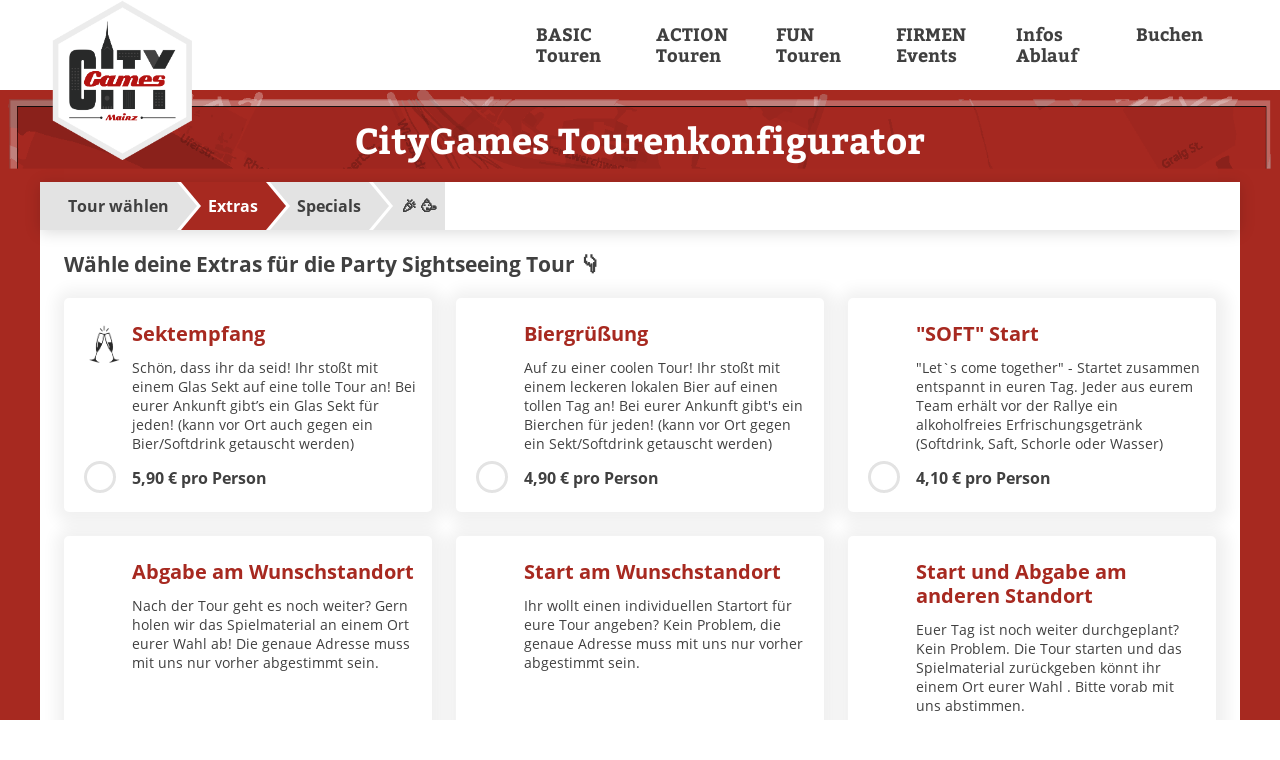

--- FILE ---
content_type: text/html
request_url: https://citygames-mainz.de/konfigurator/mainz?productId=5f9748fdb0cd60001e0f4453
body_size: 199
content:
<!DOCTYPE html><html lang="en"><head><meta charset="utf-8"><meta http-equiv="X-UA-Compatible" content="IE=edge"><meta name="viewport" content="width=device-width,initial-scale=1"><link rel="icon" href="/konfigurator/favicon.ico"><title>CityGames Tourenkonfigurator</title><link href="/konfigurator/css/configurator.acbe27ed.css" rel="prefetch"><link href="/konfigurator/js/configurator.c4a0250d.js" rel="prefetch"><link href="/konfigurator/css/app.441b30ef.css" rel="preload" as="style"><link href="/konfigurator/js/app.88778fcf.js" rel="preload" as="script"><link href="/konfigurator/js/chunk-vendors.978f3c6f.js" rel="preload" as="script"><link href="/konfigurator/css/app.441b30ef.css" rel="stylesheet"></head><body><noscript><strong>Es tut uns leid, aber der Tourenkonfigurator funktioniert ohne aktiviertes JavaScript nicht richtig. Bitte aktivieren Sie es.</strong></noscript><div id="app"></div><script src="/konfigurator/js/chunk-vendors.978f3c6f.js"></script><script src="/konfigurator/js/app.88778fcf.js"></script></body></html>

--- FILE ---
content_type: text/html
request_url: https://citygames-mainz.de/konfigurator/undefined/wp-content/plugins/cg-werkstatt/clid-manager.php
body_size: 15
content:
<!DOCTYPE html><html lang="en"><head><meta charset="utf-8"><meta http-equiv="X-UA-Compatible" content="IE=edge"><meta name="viewport" content="width=device-width,initial-scale=1"><link rel="icon" href="/konfigurator/favicon.ico"><title>CityGames Tourenkonfigurator</title><link href="/konfigurator/css/configurator.acbe27ed.css" rel="prefetch"><link href="/konfigurator/js/configurator.c4a0250d.js" rel="prefetch"><link href="/konfigurator/css/app.441b30ef.css" rel="preload" as="style"><link href="/konfigurator/js/app.88778fcf.js" rel="preload" as="script"><link href="/konfigurator/js/chunk-vendors.978f3c6f.js" rel="preload" as="script"><link href="/konfigurator/css/app.441b30ef.css" rel="stylesheet"></head><body><noscript><strong>Es tut uns leid, aber der Tourenkonfigurator funktioniert ohne aktiviertes JavaScript nicht richtig. Bitte aktivieren Sie es.</strong></noscript><div id="app"></div><script src="/konfigurator/js/chunk-vendors.978f3c6f.js"></script><script src="/konfigurator/js/app.88778fcf.js"></script></body></html>

--- FILE ---
content_type: text/css
request_url: https://citygames-mainz.de/konfigurator/css/app.441b30ef.css
body_size: 1951
content:
.item[data-v-686bf0b2]{width:100%}@media screen and (min-width:60rem){.item[data-v-686bf0b2]{position:relative;max-width:5rem;margin-right:2.5rem}.item a[data-v-686bf0b2]{padding:1.5rem 0}}.item:hover .sub-menu[data-v-686bf0b2]{display:block}.sub-menu[data-v-686bf0b2]{margin:0 2rem 1rem}.sub-menu .item[data-v-686bf0b2]{padding:.25rem 0}@media screen and (min-width:60rem){.sub-menu[data-v-686bf0b2]{display:none;position:absolute;margin:0;left:0}.sub-menu .item[data-v-686bf0b2]{padding:0;width:10rem}.sub-menu .item a[data-v-686bf0b2]{padding:1rem;width:15rem}}.header-content[data-v-f56cd688]{max-height:5.6rem}@media screen and (min-width:60rem){.header-content[data-v-f56cd688]{overflow:visible}}.logo[data-v-f56cd688]{max-height:5rem}@media screen and (min-width:60rem){.logo[data-v-f56cd688]{max-height:10rem}}.main-menu[data-v-f56cd688]{display:none}@media screen and (min-width:60rem){.main-menu[data-v-f56cd688]{display:block}}.main-menu.opened-true[data-v-f56cd688]{display:block;position:absolute;left:0;top:4.1rem;width:100%}.burger-button[data-v-f56cd688]{background:transparent;border:none}.burger-button[data-v-f56cd688]:focus{outline:none}@media screen and (min-width:60rem){.burger-button[data-v-f56cd688]{display:none}}.footer[data-v-28ba3326]{background-color:#010101;text-align:center}.footer a[data-v-28ba3326]{display:block;color:#fff;text-decoration:none;padding:.5em 0}a,abbr,acronym,address,applet,article,aside,audio,b,big,blockquote,body,canvas,caption,center,cite,code,dd,del,details,dfn,div,dl,dt,em,embed,fieldset,figcaption,figure,footer,form,h1,h2,h3,h4,h5,h6,header,hgroup,html,i,iframe,img,ins,kbd,label,legend,li,mark,menu,nav,object,ol,output,p,pre,q,ruby,s,samp,section,small,span,strike,strong,sub,summary,sup,table,tbody,td,tfoot,th,thead,time,tr,tt,u,ul,var,video{margin:0;padding:0;border:0;font-size:100%;font:inherit;vertical-align:baseline}article,aside,details,figcaption,figure,footer,header,hgroup,menu,nav,section{display:block}body{line-height:1}ol,ul{list-style:none}blockquote,q{quotes:none}blockquote:after,blockquote:before,q:after,q:before{content:"";content:none}table{border-collapse:collapse;border-spacing:0}@font-face{font-family:Bitter;font-style:normal;font-weight:700;src:url(../fonts/bitter-v15-latin-700.65613dd5.eot);src:local("Bitter Bold"),local("Bitter-Bold"),url(../fonts/bitter-v15-latin-700.65613dd5.eot?#iefix) format("embedded-opentype"),url(../fonts/bitter-v15-latin-700.578417a2.woff2) format("woff2"),url(../fonts/bitter-v15-latin-700.b79d3f12.woff) format("woff"),url(../fonts/bitter-v15-latin-700.c6109535.ttf) format("truetype"),url(../img/bitter-v15-latin-700.372bb40e.svg#Bitter) format("svg")}@font-face{font-family:Open Sans;font-style:normal;font-weight:400;src:url(../fonts/open-sans-v17-latin-regular.5f4d4bc1.eot);src:local("Open Sans Regular"),local("OpenSans-Regular"),url(../fonts/open-sans-v17-latin-regular.5f4d4bc1.eot?#iefix) format("embedded-opentype"),url(../fonts/open-sans-v17-latin-regular.33543c5c.woff2) format("woff2"),url(../fonts/open-sans-v17-latin-regular.de0869e3.woff) format("woff"),url(../fonts/open-sans-v17-latin-regular.049a929c.ttf) format("truetype"),url(../img/open-sans-v17-latin-regular.7aab4c13.svg#OpenSans) format("svg")}@font-face{font-family:Open Sans;font-style:italic;font-weight:400;src:url(../fonts/open-sans-v17-latin-italic.099f3e08.eot);src:local("Open Sans Italic"),local("OpenSans-Italic"),url(../fonts/open-sans-v17-latin-italic.099f3e08.eot?#iefix) format("embedded-opentype"),url(../fonts/open-sans-v17-latin-italic.b61a9055.woff2) format("woff2"),url(../fonts/open-sans-v17-latin-italic.06b4bfda.woff) format("woff"),url(../fonts/open-sans-v17-latin-italic.a038c4d5.ttf) format("truetype"),url(../img/open-sans-v17-latin-italic.fd2ba750.svg#OpenSans) format("svg")}@font-face{font-family:Open Sans;font-style:normal;font-weight:600;src:url(../fonts/open-sans-v17-latin-600.ddacaf4a.eot);src:local("Open Sans SemiBold"),local("OpenSans-SemiBold"),url(../fonts/open-sans-v17-latin-600.ddacaf4a.eot?#iefix) format("embedded-opentype"),url(../fonts/open-sans-v17-latin-600.819af3d3.woff2) format("woff2"),url(../fonts/open-sans-v17-latin-600.449d681c.woff) format("woff"),url(../fonts/open-sans-v17-latin-600.8f712814.ttf) format("truetype"),url(../img/open-sans-v17-latin-600.e16f375b.svg#OpenSans) format("svg")}@font-face{font-family:Open Sans;font-style:italic;font-weight:600;src:url(../fonts/open-sans-v17-latin-600italic.30e948e4.eot);src:local("Open Sans SemiBold Italic"),local("OpenSans-SemiBoldItalic"),url(../fonts/open-sans-v17-latin-600italic.30e948e4.eot?#iefix) format("embedded-opentype"),url(../fonts/open-sans-v17-latin-600italic.ebdfa24c.woff2) format("woff2"),url(../fonts/open-sans-v17-latin-600italic.56e5756b.woff) format("woff"),url(../fonts/open-sans-v17-latin-600italic.fa18d9f5.ttf) format("truetype"),url(../img/open-sans-v17-latin-600italic.5eb91803.svg#OpenSans) format("svg")}@font-face{font-family:Open Sans;font-style:normal;font-weight:700;src:url(../fonts/open-sans-v17-latin-700.fc0dbb2e.eot);src:local("Open Sans Bold"),local("OpenSans-Bold"),url(../fonts/open-sans-v17-latin-700.fc0dbb2e.eot?#iefix) format("embedded-opentype"),url(../fonts/open-sans-v17-latin-700.0edb7628.woff2) format("woff2"),url(../fonts/open-sans-v17-latin-700.1f85e92d.woff) format("woff"),url(../fonts/open-sans-v17-latin-700.e5111cab.ttf) format("truetype"),url(../img/open-sans-v17-latin-700.2e00b263.svg#OpenSans) format("svg")}@font-face{font-family:Open Sans;font-style:italic;font-weight:700;src:url(../fonts/open-sans-v17-latin-700italic.b738a409.eot);src:local("Open Sans Bold Italic"),local("OpenSans-BoldItalic"),url(../fonts/open-sans-v17-latin-700italic.b738a409.eot?#iefix) format("embedded-opentype"),url(../fonts/open-sans-v17-latin-700italic.a49393f2.woff2) format("woff2"),url(../fonts/open-sans-v17-latin-700italic.bf72679c.woff) format("woff"),url(../fonts/open-sans-v17-latin-700italic.362461ff.ttf) format("truetype"),url(../img/open-sans-v17-latin-700italic.f445cf25.svg#OpenSans) format("svg")}body{color:#404040}h2{font-weight:700}.font-xl,h2{font-size:1.3rem}.font-white{color:#fff}p{line-height:1.4}b{font-weight:700}.text-center{text-align:center}.m-none{margin:0}.p-none{padding:0}.m-t-none{margin-top:0}.p-t-none{padding-top:0}.m-r-none{margin-right:0}.p-r-none{padding-right:0}.m-b-none{margin-bottom:0}.p-b-none{padding-bottom:0}.m-l-none{margin-left:0}.p-l-none{padding-left:0}.m-xxs{margin:.25rem}.p-xxs{padding:.25rem}.m-t-xxs{margin-top:.25rem}.p-t-xxs{padding-top:.25rem}.m-r-xxs{margin-right:.25rem}.p-r-xxs{padding-right:.25rem}.m-b-xxs{margin-bottom:.25rem}.p-b-xxs{padding-bottom:.25rem}.m-l-xxs{margin-left:.25rem}.p-l-xxs{padding-left:.25rem}.m-xs{margin:.5rem}.p-xs{padding:.5rem}.m-t-xs{margin-top:.5rem}.p-t-xs{padding-top:.5rem}.m-r-xs{margin-right:.5rem}.p-r-xs{padding-right:.5rem}.m-b-xs{margin-bottom:.5rem}.p-b-xs{padding-bottom:.5rem}.m-l-xs{margin-left:.5rem}.p-l-xs{padding-left:.5rem}.m-sm{margin:.75rem}.p-sm{padding:.75rem}.m-t-sm{margin-top:.75rem}.p-t-sm{padding-top:.75rem}.m-r-sm{margin-right:.75rem}.p-r-sm{padding-right:.75rem}.m-b-sm{margin-bottom:.75rem}.p-b-sm{padding-bottom:.75rem}.m-l-sm{margin-left:.75rem}.p-l-sm{padding-left:.75rem}.m-md{margin:1rem}.p-md{padding:1rem}.m-t-md{margin-top:1rem}.p-t-md{padding-top:1rem}.m-r-md{margin-right:1rem}.p-r-md{padding-right:1rem}.m-b-md{margin-bottom:1rem}.p-b-md{padding-bottom:1rem}.m-l-md{margin-left:1rem}.p-l-md{padding-left:1rem}.m-lg{margin:1.5rem}.p-lg{padding:1.5rem}.m-t-lg{margin-top:1.5rem}.p-t-lg{padding-top:1.5rem}.m-r-lg{margin-right:1.5rem}.p-r-lg{padding-right:1.5rem}.m-b-lg{margin-bottom:1.5rem}.p-b-lg{padding-bottom:1.5rem}.m-l-lg{margin-left:1.5rem}.p-l-lg{padding-left:1.5rem}.m-xl{margin:2rem}.p-xl{padding:2rem}.m-t-xl{margin-top:2rem}.p-t-xl{padding-top:2rem}.m-r-xl{margin-right:2rem}.p-r-xl{padding-right:2rem}.m-b-xl{margin-bottom:2rem}.p-b-xl{padding-bottom:2rem}.m-l-xl{margin-left:2rem}.p-l-xl{padding-left:2rem}.m-xxl{margin:2.5rem}.p-xxl{padding:2.5rem}.m-t-xxl{margin-top:2.5rem}.p-t-xxl{padding-top:2.5rem}.m-r-xxl{margin-right:2.5rem}.p-r-xxl{padding-right:2.5rem}.m-b-xxl{margin-bottom:2.5rem}.p-b-xxl{padding-bottom:2.5rem}.m-l-xxl{margin-left:2.5rem}.p-l-xxl{padding-left:2.5rem}.align-center{margin-left:auto!important;margin-right:auto!important}.block{display:block}.pointer{cursor:pointer}.float-left{float:left}.float-right{float:right}.container{margin:0 auto;padding:.1px;width:100%;max-width:75rem}.bg-white{background-color:#fff}.bg-red{background-color:#900}.z-index-2{z-index:2}.flex{display:-webkit-box;display:-ms-flexbox;display:flex;-webkit-box-orient:horizontal;-webkit-box-direction:normal;-ms-flex-flow:row wrap;flex-flow:row wrap;-webkit-box-pack:start;-ms-flex-pack:start;justify-content:flex-start}.flex.center{-webkit-box-align:center;-ms-flex-align:center;align-items:center}.flex.column{-webkit-box-orient:vertical;-webkit-box-direction:normal;-ms-flex-direction:column;flex-direction:column}.flex.space-between{-webkit-box-pack:justify;-ms-flex-pack:justify;justify-content:space-between}.col-1{width:8.3333333333%}.col-2{width:16.6666666667%}.col-3{width:25%}.col-4{width:33.3333333333%}.col-5{width:41.6666666667%}.col-6{width:50%}.col-7{width:58.3333333333%}.col-8{width:66.6666666667%}.col-9{width:75%}.col-10{width:83.3333333333%}.col-11{width:91.6666666667%}.col-12{width:100%}@media screen and (max-width:35rem){[class^=col-]:not(.keep-col-size){width:100%}}html{-webkit-box-sizing:border-box;box-sizing:border-box}body{font-family:Open Sans,sans-serif}*,:after,:before{-webkit-box-sizing:inherit;box-sizing:inherit}.html-content ul{margin:1rem 2rem;list-style:disc}.html-content ul li{padding:.25rem 0}.overflow-visible{overflow:visible!important}

--- FILE ---
content_type: text/css
request_url: https://citygames-mainz.de/konfigurator/css/configurator.acbe27ed.css
body_size: 739
content:
.wrapper[data-v-5c59928c]{min-height:100vh;padding:2rem 0}.container[data-v-7fd713b4]{-webkit-box-shadow:0 2px 15px 0 rgba(0,0,0,.15);box-shadow:0 2px 15px 0 rgba(0,0,0,.15)}.modal[data-v-1c1e1ff1]{z-index:1000;position:fixed;top:0;left:0;width:100vw;height:100vh;background-color:rgba(0,0,0,.75);overflow:scroll;line-height:1.5}.modal-content[data-v-1c1e1ff1]{position:absolute;width:90%;height:100%;max-width:40rem;max-height:90vh;top:10vh;left:50%;-webkit-transform:translateX(-50%);transform:translateX(-50%)}.modal-close[data-v-1c1e1ff1]{position:absolute;z-index:10;right:-1rem;top:-1rem}.products-container[data-v-68db553e]{margin:0 -1rem}.card[data-v-68db553e]{position:relative}.product[data-v-68db553e]{width:50%;padding:1rem;min-height:15rem}@media screen and (min-width:35rem){.product[data-v-68db553e]{width:16.6666666667%}}.input-product[data-v-68db553e]{opacity:0}.input-product[data-v-68db553e]:focus{opacity:1}.label-info[data-v-68db553e]{float:right;margin:.5rem}.label-image[data-v-68db553e]{-o-object-fit:contain;object-fit:contain;height:70%;max-height:7rem;width:100%}.label-product[data-v-68db553e]{display:inline-block;width:100%;text-align:center}.label-product.-big[data-v-68db553e]{font-weight:700;min-height:2.25rem}.label-product.-fine[data-v-68db553e]{font-weight:100}.bookable-text[data-v-68db553e]{position:absolute;top:0;left:0;width:100%;background-color:#c80000;color:#fff;padding:1rem .5rem;text-align:center}.modal-teaser[data-v-68db553e]{position:relative;width:100%;padding-top:10rem;background-size:cover;background-position:50%}.card-product[data-v-7e8215da]{position:relative}.input[data-v-7e8215da]{position:absolute;cursor:pointer;bottom:1rem;left:1rem}.input.--with-footer[data-v-7e8215da]{bottom:4rem}.label[data-v-7e8215da]{display:-webkit-box;display:-ms-flexbox;display:flex;cursor:pointer;padding:.75rem;width:100%;height:100%}@media screen and (min-width:38rem){.label[data-v-7e8215da]{padding:1.5rem 1rem}}.label-image[data-v-7e8215da]{width:3rem;margin-right:.25rem;margin-bottom:.25rem}.label-content[data-v-7e8215da]{display:-webkit-box;display:-ms-flexbox;display:flex;-ms-flex-wrap:wrap;flex-wrap:wrap;height:100%;font-size:.8rem;line-height:1.1rem;-webkit-hyphens:auto;-ms-hyphens:auto;hyphens:auto}@media screen and (min-width:38rem){.label-content[data-v-7e8215da]{font-size:.875rem;line-height:1.2rem}}.label-content.--with-footer[data-v-7e8215da]{padding-bottom:3.2rem}.label-price[data-v-7e8215da]{display:inline-block;margin-top:1rem;font-weight:700;font-size:1rem;-ms-flex-item-align:end;align-self:flex-end}.button-footer[data-v-7e8215da]{position:absolute;bottom:0;width:100%}.card-extra[data-v-1ece812f]{width:100%}@media screen and (min-width:35rem){.card-extra[data-v-1ece812f]{width:48%}}@media screen and (min-width:73rem){.card-extra[data-v-1ece812f]{width:100%;max-width:23rem}}.modal-teaser[data-v-dd16befa]{position:relative;width:100%;padding-top:10rem;background-size:cover;background-position:50%}.card-upsell[data-v-dd16befa]{width:100%}@media screen and (min-width:35rem){.card-upsell[data-v-dd16befa]{width:48%}}@media screen and (min-width:73rem){.card-upsell[data-v-dd16befa]{width:100%;max-width:23rem}}.container-image[data-v-dd16befa]{overflow:hidden}.image-squared[data-v-dd16befa]{-o-object-fit:cover;object-fit:cover;width:100%;height:100%}.input-date input{position:relative;width:100%;padding:.75rem;max-width:100%;border:.05rem solid #e3e3e3;border-radius:.125rem!important;height:2.8rem;background-color:#fff}.table[data-v-3e213bd8]{width:100%;line-height:1.25}.table th[data-v-3e213bd8]{text-align:left;font-weight:700;font-size:1.25rem;padding:1rem 0 .5rem 0}.table td[data-v-3e213bd8]{padding:.5rem 0}.table td[data-v-3e213bd8]:first-child{padding-right:1rem;word-break:break-word;width:50%}.table td[data-v-3e213bd8]:last-child{text-align:right}.table.-price td[data-v-3e213bd8]:first-child{max-width:40%}.table.-price td[data-v-3e213bd8]:last-child{padding-left:1rem}

--- FILE ---
content_type: application/javascript
request_url: https://citygames-mainz.de/konfigurator/js/app.88778fcf.js
body_size: 6900
content:
(function(e){function t(t){for(var r,a,c=t[0],s=t[1],u=t[2],l=0,d=[];l<c.length;l++)a=c[l],Object.prototype.hasOwnProperty.call(o,a)&&o[a]&&d.push(o[a][0]),o[a]=0;for(r in s)Object.prototype.hasOwnProperty.call(s,r)&&(e[r]=s[r]);p&&p(t);while(d.length)d.shift()();return i.push.apply(i,u||[]),n()}function n(){for(var e,t=0;t<i.length;t++){for(var n=i[t],r=!0,a=1;a<n.length;a++){var c=n[a];0!==o[c]&&(r=!1)}r&&(i.splice(t--,1),e=s(s.s=n[0]))}return e}var r={},a={app:0},o={app:0},i=[];function c(e){return s.p+"js/"+({configurator:"configurator"}[e]||e)+"."+{configurator:"c4a0250d"}[e]+".js"}function s(t){if(r[t])return r[t].exports;var n=r[t]={i:t,l:!1,exports:{}};return e[t].call(n.exports,n,n.exports,s),n.l=!0,n.exports}s.e=function(e){var t=[],n={configurator:1};a[e]?t.push(a[e]):0!==a[e]&&n[e]&&t.push(a[e]=new Promise((function(t,n){for(var r="css/"+({configurator:"configurator"}[e]||e)+"."+{configurator:"acbe27ed"}[e]+".css",o=s.p+r,i=document.getElementsByTagName("link"),c=0;c<i.length;c++){var u=i[c],l=u.getAttribute("data-href")||u.getAttribute("href");if("stylesheet"===u.rel&&(l===r||l===o))return t()}var d=document.getElementsByTagName("style");for(c=0;c<d.length;c++){u=d[c],l=u.getAttribute("data-href");if(l===r||l===o)return t()}var p=document.createElement("link");p.rel="stylesheet",p.type="text/css",p.onload=t,p.onerror=function(t){var r=t&&t.target&&t.target.src||o,i=new Error("Loading CSS chunk "+e+" failed.\n("+r+")");i.code="CSS_CHUNK_LOAD_FAILED",i.request=r,delete a[e],p.parentNode.removeChild(p),n(i)},p.href=o;var f=document.getElementsByTagName("head")[0];f.appendChild(p)})).then((function(){a[e]=0})));var r=o[e];if(0!==r)if(r)t.push(r[2]);else{var i=new Promise((function(t,n){r=o[e]=[t,n]}));t.push(r[2]=i);var u,l=document.createElement("script");l.charset="utf-8",l.timeout=120,s.nc&&l.setAttribute("nonce",s.nc),l.src=c(e);var d=new Error;u=function(t){l.onerror=l.onload=null,clearTimeout(p);var n=o[e];if(0!==n){if(n){var r=t&&("load"===t.type?"missing":t.type),a=t&&t.target&&t.target.src;d.message="Loading chunk "+e+" failed.\n("+r+": "+a+")",d.name="ChunkLoadError",d.type=r,d.request=a,n[1](d)}o[e]=void 0}};var p=setTimeout((function(){u({type:"timeout",target:l})}),12e4);l.onerror=l.onload=u,document.head.appendChild(l)}return Promise.all(t)},s.m=e,s.c=r,s.d=function(e,t,n){s.o(e,t)||Object.defineProperty(e,t,{enumerable:!0,get:n})},s.r=function(e){"undefined"!==typeof Symbol&&Symbol.toStringTag&&Object.defineProperty(e,Symbol.toStringTag,{value:"Module"}),Object.defineProperty(e,"__esModule",{value:!0})},s.t=function(e,t){if(1&t&&(e=s(e)),8&t)return e;if(4&t&&"object"===typeof e&&e&&e.__esModule)return e;var n=Object.create(null);if(s.r(n),Object.defineProperty(n,"default",{enumerable:!0,value:e}),2&t&&"string"!=typeof e)for(var r in e)s.d(n,r,function(t){return e[t]}.bind(null,r));return n},s.n=function(e){var t=e&&e.__esModule?function(){return e["default"]}:function(){return e};return s.d(t,"a",t),t},s.o=function(e,t){return Object.prototype.hasOwnProperty.call(e,t)},s.p="/konfigurator/",s.oe=function(e){throw console.error(e),e};var u=window["webpackJsonp"]=window["webpackJsonp"]||[],l=u.push.bind(u);u.push=t,u=u.slice();for(var d=0;d<u.length;d++)t(u[d]);var p=l;i.push([0,"chunk-vendors"]),n()})({0:function(e,t,n){e.exports=n("56d7")},"1ac6":function(e,t,n){},"56d7":function(e,t,n){"use strict";n.r(t);n("e260"),n("e6cf"),n("cca6"),n("a79d");var r,a=n("2b0e"),o=n("a925"),i={de:{legal:{cookieNotice:"Diese Website verwendet Cookies – nähere Informationen dazu finden Sie in unserer Datenschutzerklärung am Ende der Seite.",acceptCookies:"Cookies akzeptieren und schließen",declineCookies:"essentielle Cookies akzeptieren"},forms:{businessCustomerCheck:"Ich buche diese Tour für ein Unternehmen.",firstName:"Vorname",lastName:"Nachname",email:"E-Mail",phone:"Telefon",company:"Firma",city:"Ort",zip:"PLZ",zipTitle:"Für Buchungen aus dem Ausland bitte die 99999 eingeben!",street:"Straße, Nr.",message:"Nachricht",agb:'Ich akzeptiere die <a href="{link}" target="_blank">AGB</a>.',dsgvoMessage:'Ich stimme zu, dass zur Beantwortung meiner Anfrage meine Angaben aus dem Kontaktformular erhoben und verarbeitet werden dürfen. Hinweise: Nach abgeschlossener Bearbeitung der Anfrage werden die Daten gelöscht. Die Einwilligung kann jederzeit für die Zukunft per E-Mail an info@citygames.de widerrufen werden. Detaillierte Informationen zum Umgang mit Nutzerdaten finden Sie in unserer <a href="{link}" target="_blank">Datenschutzerklärung</a> *',peopleCount:"Gruppengröße",playDate:"Wunschdatum",playTime:"Wunschuhrzeit",next:"weiter",send:"Senden",sendRequest:"Angebot anfragen",bookNow:"Jetzt buchen",requiredFields:"Bitte fülle folgende Pflichtfelder aus:",persons:"Personen",clock:"Uhr"},configurator:{heading:{configurator:"CityGames Tourenkonfigurator",booking:"CityGames Buchung",inquiry:"CityGames Anfrage"},chooseTour:"Tour wählen",chooseTourLong:"Bitte wähle deine Wunschtour 😎",extras:"Extras",chooseExtra:"Wähle deine Extras für die {tourName} 👇",chooseModalities:"Wann und mit wie vielen Personen möchtest du die {tourName} starten?",chooseSpecials:"Wähle deine Specials:",nextWithoutSpecials:">> weiter ohne Specials",specials:"Specials",checkoutEmojis:"🎉 🥳",checkoutMessage:"👊 Fast geschafft. Nur noch...",perPerson:"pro Person",perPersonShort:"p.P.",flatRate:"pauschal",chooseSpecial:"Special wählen",summary:"Zusammenfassung",thankYou:"Herzlichen Dank für Deine Tourenkonfiguration",thankYouText:"Wir werden Dein Anliegen schnellstmöglich bearbeiten und uns anschließend bei Dir melden. \n Vielen Dank und bis bald! Dein CITYGAMES-Team",groupSize:"Gruppengröße",dateAndTime:"Datum & Uhrzeit",pricePerPerson:"Preis pro Person:",total:"Gesamtpreis:",request:"Ich möchte lieber erst einmal eine unverbindliche Anfrage senden."}}},c=function(){var e=this,t=e._self._c;return t("theme-provider",{attrs:{theme:e.theme}},[e.isLoading?t("div"):e._e(),e.isLoading?e._e():t("div",["page"===e.$route.meta.layout?t("div",["standalone"===e.layoutMode?t("app-header",{attrs:{menuItems:e.mainMenu.items,logoUrl:e.theme.logoUrl}}):e._e(),t("div",{staticClass:"app"},[t("router-view")],1)],1):e._e(),"plain"===e.$route.meta.layout?t("div",{staticClass:"app"},[t("router-view")],1):e._e(),"standalone"===e.layoutMode?t("app-footer",{attrs:{imprintLink:e.footerLinks.imprintLink,privacyLink:e.footerLinks.privacyLink}}):e._e()],1)])},s=[],u=n("c7eb"),l=n("1da1"),d=n("5530"),p=(n("d3b7"),n("3ca3"),n("ddb0"),n("9861"),n("ac1f"),n("841c"),n("2f62")),f=n("9c56"),m=function(){var e=this,t=e._self._c;return t("header",[t("div",{staticClass:"header-content container flex"},[t("div",{staticClass:"col-3 keep-col-size"},[t("img",{staticClass:"logo",attrs:{src:e.logoUrl}})]),t("div",{staticClass:"col-9 keep-col-size"},[t("button",{staticClass:"p-t-md p-b-md float-right burger-button",on:{click:e.toggleMenuClass}},[t("icon",{attrs:{name:"bars",scale:"1.75"}})],1),t("ul",{class:"main-menu float-right block z-index-2 opened-".concat(e.menuOpened," bg-white")},e._l(e.menuItems,(function(e){return t("menu-item",{key:e.ID,staticClass:"float-left p-l-md",attrs:{item:e}})})),1)])])])},h=[],g=n("849c"),b=function(){var e=this,t=e._self._c;return t("li",{staticClass:"item"},[t("menu-link",{attrs:{href:e.item.url}},[e._v(e._s(e.sanitize(e.item.title)))]),e.item.child_items?t("ul",{staticClass:"sub-menu"},e._l(e.item.child_items,(function(e){return t("menu-item",{key:e.ID,attrs:{item:e}})})),1):e._e()],1)},v=[],O=(n("5319"),n("8785")),k={backgroundColor:{type:String,default:"#ffffff"}},w=Object(f["b"])("a",k)(r||(r=Object(O["a"])(["\n\tdisplay: block; \n\twidth: 100%; \n\theight: 100%;\n\tbackground-color: ",";\n\tfont-family: 'Bitter', serif;\n\tfont-size: 1.1rem;\n\tline-height: 1.2;\n\ttext-decoration: none;\n\tcolor: ",";\n\ttransition: .5s ease all;\n"])),(function(e){return e.backgroundColor}),(function(e){return e.theme.darkGrey})),y={name:"menu-item",components:{menuLink:w},props:{item:{type:Object,required:!0}},methods:{sanitize:function(e){return e.replace(/<[a-z][\s\S]*>/i,"")}}},j=y,x=(n("ae0d"),n("2877")),C=Object(x["a"])(j,b,v,!1,null,"686bf0b2",null),_=C.exports,P={name:"app-header",components:{menuItem:_,icon:g["a"]},data:function(){return{menuOpened:!1}},props:{menuItems:{type:Array,default:function(){return[]}},logoUrl:{type:String,default:""}},methods:{toggleMenuClass:function(){this.menuOpened=!this.menuOpened}}},T=P,E=(n("74dc"),Object(x["a"])(T,m,h,!1,null,"f56cd688",null)),L=E.exports,S=function(){var e=this,t=e._self._c;return t("div",{staticClass:"footer p-xl"},[t("ul",[t("li",[t("a",{attrs:{href:e.imprintLink,target:"_blank"}},[e._v("Impressum")])]),t("li",[t("a",{attrs:{href:e.privacyLink,target:"_blank"}},[e._v("Datenschutz")])])])])},U=[],A={name:"app-footer",props:{imprintLink:{type:String,default:""},privacyLink:{type:String,default:""}}},M=A,D=(n("de38"),Object(x["a"])(M,S,U,!1,null,"28ba3326",null)),I=D.exports,z={name:"App",components:{AppHeader:L,ThemeProvider:f["a"],AppFooter:I},computed:Object(d["a"])(Object(d["a"])({},Object(p["c"])({mainMenu:"general/getMainMenu",footerLinks:"general/getFooterLinks",theme:"general/getTheme"})),{},{layoutMode:function(){var e=new URLSearchParams(window.location.search),t=e.get("layoutMode");return"widget"===t?t:"standalone"}}),data:function(){return{isLoading:!0}},mounted:function(){var e=this;return Object(l["a"])(Object(u["a"])().mark((function t(){return Object(u["a"])().wrap((function(t){while(1)switch(t.prev=t.next){case 0:if(e.isLoading=!0,"standalone"!==e.layoutMode){t.next=4;break}return t.next=4,e.fetchMainMenu();case 4:return t.next=6,e.reportToClidManager();case 6:e.isLoading=!1;case 7:case"end":return t.stop()}}),t)})))()},methods:Object(d["a"])({},Object(p["b"])("general",{fetchMainMenu:"fetchMainMenu",reportToClidManager:"reportToClidManager"}))},N=z,B=Object(x["a"])(N,c,s,!1,null,null,null),R=B.exports,F=n("8c4f"),V=function(){return n.e("configurator").then(n.bind(null,"42f4"))},G=function(){return n.e("configurator").then(n.bind(null,"1906"))},W=function(){return n.e("configurator").then(n.bind(null,"2635"))};a["a"].use(F["a"]);var q=[{path:"/:configuratorUID",props:!0,component:V,meta:{layout:"page"},children:[{path:"",component:G,meta:{layout:"page"}},{path:"thank-you",name:"thank-you",component:W,meta:{layout:"page"}}]}],H=new F["a"]({mode:"history",base:"konfigurator",routes:q}),Z=H,J={darkGrey:"#404040",lightGrey:"#E3E3E3",white:"#ffffff",defaultShadow:"2px 2px 15px 10px rgba(0,0,0,0.06)",defaultBorderRadius:"5px"},Y={mainMenu:{},footerLinks:{},theme:Object(d["a"])({},J)},$=(n("99af"),n("a15b"),n("d81d"),n("b64b"),n("7db0"),n("db82")),K=n.n($),Q=n("aa11"),X="https://citygames-strapi.herokuapp.com";function ee(e){return e}var te={get:function(e){var t=arguments;return Object(l["a"])(Object(u["a"])().mark((function n(){var r,a,o,i;return Object(u["a"])().wrap((function(n){while(1)switch(n.prev=n.next){case 0:return r=t.length>1&&void 0!==t[1]?t[1]:{},a=r.customUrl,o=void 0!==a&&a,n.prev=1,n.next=4,K.a.get(o?e:"".concat(X).concat(e));case 4:return i=n.sent,n.abrupt("return",i.body);case 8:return n.prev=8,n.t0=n["catch"](1),ee(n.t0),n.abrupt("return",null);case 12:case"end":return n.stop()}}),n,null,[[1,8]])})))()},post:function(e,t){var n=arguments;return Object(l["a"])(Object(u["a"])().mark((function r(){var a,o,i,c;return Object(u["a"])().wrap((function(r){while(1)switch(r.prev=r.next){case 0:return a=n.length>2&&void 0!==n[2]?n[2]:{},o=a.customUrl,i=void 0!==o&&o,r.prev=1,r.next=4,K.a.post(i?e:"".concat(X).concat(e)).send(t);case 4:return c=r.sent,r.abrupt("return",c.body);case 8:return r.prev=8,r.t0=r["catch"](1),ee(r.t0),r.abrupt("return",null);case 12:case"end":return r.stop()}}),r,null,[[1,8]])})))()},find:function(e,t){return Object(l["a"])(Object(u["a"])().mark((function n(){var r,a;return Object(u["a"])().wrap((function(n){while(1)switch(n.prev=n.next){case 0:return n.prev=0,r=Object.keys(t).map((function(e){return"".concat(encodeURIComponent(e),"=").concat(encodeURIComponent(t[e]))})).join("&"),n.next=4,K.a.get("".concat(X).concat(e)).query(r);case 4:return a=n.sent,n.abrupt("return",a.body);case 8:return n.prev=8,n.t0=n["catch"](0),ee(n.t0),n.abrupt("return",null);case 12:case"end":return n.stop()}}),n,null,[[0,8]])})))()}},ne={get:function(e){return Object(l["a"])(Object(u["a"])().mark((function t(){return Object(u["a"])().wrap((function(t){while(1)switch(t.prev=t.next){case 0:return t.abrupt("return",te.get("/configurators/".concat(e)));case 1:case"end":return t.stop()}}),t)})))()}},re={findByConfiguratorId:function(e){return Object(l["a"])(Object(u["a"])().mark((function t(){return Object(u["a"])().wrap((function(t){while(1)switch(t.prev=t.next){case 0:return t.abrupt("return",te.find("/products/",{Active:!0,"configurators._id":e}));case 1:case"end":return t.stop()}}),t)})))()}},ae={findByProductId:function(e){return Object(l["a"])(Object(u["a"])().mark((function t(){return Object(u["a"])().wrap((function(t){while(1)switch(t.prev=t.next){case 0:return t.abrupt("return",te.find("/extras/",{Active:!0,"products._id":e,_sort:"Priority:ASC"}));case 1:case"end":return t.stop()}}),t)})))()}},oe={findByProductId:function(e){return Object(l["a"])(Object(u["a"])().mark((function t(){return Object(u["a"])().wrap((function(t){while(1)switch(t.prev=t.next){case 0:return t.abrupt("return",te.find("/upsells/",{Active:!0,"products._id":e,_sort:"Priority:ASC"}));case 1:case"end":return t.stop()}}),t)})))()}},ie={all:function(){return Object(l["a"])(Object(u["a"])().mark((function e(){return Object(u["a"])().wrap((function(e){while(1)switch(e.prev=e.next){case 0:return e.abrupt("return",te.get("/testimonials/"));case 1:case"end":return e.stop()}}),e)})))()}},ce={post:function(e){return Object(l["a"])(Object(u["a"])().mark((function t(){return Object(u["a"])().wrap((function(t){while(1)switch(t.prev=t.next){case 0:return t.abrupt("return",te.post("/orders/",Object(d["a"])(Object(d["a"])({},Object(Q["a"])()),e)));case 1:case"end":return t.stop()}}),t)})))()}},se={get:function(){return Object(l["a"])(Object(u["a"])().mark((function e(){return Object(u["a"])().wrap((function(e){while(1)switch(e.prev=e.next){case 0:return e.abrupt("return",te.get("https://".concat(window.location.hostname,"/wp-json/menus/v1/menus/hauptmenue"),{customUrl:!0}));case 2:return e.abrupt("return",te.get("".concat(Object({VUE_APP_API_ROOT:"https://citygames-strapi.herokuapp.com",VUE_APP_BASE_URL:"konfigurator",NODE_ENV:"production",BASE_URL:"/konfigurator/"}).VUE_APP_WP_ROOT,"/wp-json/menus/v1/menus/hauptmenue"),{customUrl:!0}));case 3:case"end":return e.stop()}}),e)})))()}},ue={post:function(){return Object(l["a"])(Object(u["a"])().mark((function e(){return Object(u["a"])().wrap((function(e){while(1)switch(e.prev=e.next){case 0:return e.abrupt("return",te.post("".concat(Object({VUE_APP_API_ROOT:"https://citygames-strapi.herokuapp.com",VUE_APP_BASE_URL:"konfigurator",NODE_ENV:"production",BASE_URL:"/konfigurator/"}).VUE_APP_WP_ROOT,"/wp-content/plugins/cg-werkstatt/clid-manager.php"),{source:"konfigurator_in",path:window.location.pathname},{customUrl:!0}));case 1:case"end":return e.stop()}}),e)})))()}},le={fetchMainMenu:function(e){return Object(l["a"])(Object(u["a"])().mark((function t(){var n,r;return Object(u["a"])().wrap((function(t){while(1)switch(t.prev=t.next){case 0:return n=e.commit,t.next=3,se.get();case 3:r=t.sent,n("setMainMenu",{menu:r});case 5:case"end":return t.stop()}}),t)})))()},setFooterLinks:function(e,t){var n=e.commit,r=t.privacyLink,a=t.imprintLink;n("setFooterLinks",{privacyLink:r,imprintLink:a})},setTheme:function(e,t){var n=e.commit,r=t.primaryColor,a=t.secondaryColor,o=t.logoUrl;n("setTheme",{primaryColor:r,secondaryColor:a,logoUrl:o})},reportToClidManager:function(){return Object(l["a"])(Object(u["a"])().mark((function e(){return Object(u["a"])().wrap((function(e){while(1)switch(e.prev=e.next){case 0:return e.next=2,ue.post();case 2:console.log("Reported to clidManager");case 3:case"end":return e.stop()}}),e)})))()}},de={setMainMenu:function(e,t){var n=t.menu;e.mainMenu=n},setFooterLinks:function(e,t){var n=t.privacyLink,r=t.imprintLink;e.footerLinks={privacyLink:n,imprintLink:r}},setTheme:function(e,t){var n=t.primaryColor,r=t.secondaryColor,a=t.logoUrl;e.theme=Object(d["a"])(Object(d["a"])({},e.theme),{},{primaryColor:n,secondaryColor:r,logoUrl:a})}},pe={getMainMenu:function(e){return e.mainMenu},getTheme:function(e){return e.theme},getFooterLinks:function(e){return e.footerLinks}},fe={state:Y,actions:le,mutations:de,getters:pe},me={configuratorData:{PrimaryColor:"#000000",SecondaryColor:"#000000"},products:[],extras:[],upsells:[],testimonials:[],order:{details:{},product:"",extras:[],upsells:[]}},he={fetchConfiguratorData:function(e,t){return Object(l["a"])(Object(u["a"])().mark((function n(){var r,a,o;return Object(u["a"])().wrap((function(n){while(1)switch(n.prev=n.next){case 0:return r=e.commit,a=t.configuratorUID,n.next=4,ne.get(a);case 4:o=n.sent,r("setConfigurator",{configuratorData:o});case 6:case"end":return n.stop()}}),n)})))()},fetchProducts:function(e,t){return Object(l["a"])(Object(u["a"])().mark((function n(){var r,a,o;return Object(u["a"])().wrap((function(n){while(1)switch(n.prev=n.next){case 0:return r=e.commit,a=t.configuratorId,n.next=4,re.findByConfiguratorId(a);case 4:o=n.sent,r("setProducts",{products:o});case 6:case"end":return n.stop()}}),n)})))()},fetchExtras:function(e,t){return Object(l["a"])(Object(u["a"])().mark((function n(){var r,a,o;return Object(u["a"])().wrap((function(n){while(1)switch(n.prev=n.next){case 0:return r=e.commit,a=t.productId,n.next=4,ae.findByProductId(a);case 4:o=n.sent,r("setExtras",{extras:o});case 6:case"end":return n.stop()}}),n)})))()},fetchUpsells:function(e,t){return Object(l["a"])(Object(u["a"])().mark((function n(){var r,a,o;return Object(u["a"])().wrap((function(n){while(1)switch(n.prev=n.next){case 0:return r=e.commit,a=t.productId,n.next=4,oe.findByProductId(a);case 4:o=n.sent,r("setUpsells",{upsells:o});case 6:case"end":return n.stop()}}),n)})))()},fetchTestimonials:function(e){return Object(l["a"])(Object(u["a"])().mark((function t(){var n,r;return Object(u["a"])().wrap((function(t){while(1)switch(t.prev=t.next){case 0:return n=e.commit,t.next=3,ie.all();case 3:r=t.sent,n("setTestimonials",{testimonials:r});case 5:case"end":return t.stop()}}),t)})))()},setSelectedProduct:function(e,t){var n=e.commit,r=t.productId;n("addProductToOrder",{productId:r})},setSelectedExtras:function(e,t){var n=e.commit,r=t.selectedExtras;n("addExtrasToOrder",{selectedExtras:r})},removeSelectedExtras:function(e){var t=e.commit;t("removeAllExtrasFromOrder")},setSelectedUpsells:function(e,t){var n=e.commit,r=t.selectedUpsells;n("addUpsellsToOrder",{selectedUpsells:r})},removeSelectedUpsells:function(e){var t=e.commit;t("removeAllUpsellsFromOrder")},setOrderDetails:function(e,t){var n=e.commit,r=t.formData;n("addDetailsToOrder",{formData:r})},postOrder:function(e,t){return Object(l["a"])(Object(u["a"])().mark((function n(){var r,a,o,i,c,s,l;return Object(u["a"])().wrap((function(n){while(1)switch(n.prev=n.next){case 0:return r=e.commit,a=t.configuratorId,o=t.details,i=t.selectedProduct,c=t.selectedExtras,s=t.selectedUpsells,l=t.orderValue,console.log(o),n.next=5,ce.post({configurator:[a],businessCustomer:o.businessCustomer,FirstName:o.firstName,LastName:o.lastName,EmailAdress:o.emailAdress,PhoneNumber:o.phoneNumber,Company:o.company,Street:o.street,ZipCode:o.zipCode,City:o.city,PersonalMessage:o.personalMessage,AgbConfirmation:o.agbConfirmation,DSGVO:o.dsgvo,Request:o.isRequest,PeopleCount:o.peopleCount,PlayDateTime:"".concat(o.playDate," ").concat(o.playTime),OrderValue:l,product:i,extras:c,upsells:s});case 5:r("addDetailsToOrder",{});case 6:case"end":return n.stop()}}),n)})))()}},ge={setConfigurator:function(e,t){var n=t.configuratorData;e.configuratorData=n},setProducts:function(e,t){var n=t.products;e.products=n},setExtras:function(e,t){var n=t.extras;e.extras=n},setUpsells:function(e,t){var n=t.upsells;e.upsells=n},setTestimonials:function(e,t){var n=t.testimonials;e.testimonials=n},setOrderMessage:function(e,t){var n=t.message;return n},addProductToOrder:function(e,t){var n=t.productId;e.order.product=n},addExtrasToOrder:function(e,t){var n=t.selectedExtras;e.order.extras=n},removeAllExtrasFromOrder:function(e){e.order.extras=[]},addUpsellsToOrder:function(e,t){var n=t.selectedUpsells;e.order.upsells=n},removeAllUpsellsFromOrder:function(e){e.order.upsells=[]},addDetailsToOrder:function(e,t){var n=t.formData;e.order.details=Object(d["a"])(Object(d["a"])({},e.order.details),n)}},be={getConfiguratorData:function(e){return e.configuratorData},getProducts:function(e){return e.products},getExtras:function(e){return e.extras},getUpsells:function(e){return e.upsells},getTestimonials:function(e){return e.testimonials},getOrder:function(e){return e.order}},ve={state:me,actions:he,mutations:ge,getters:be};a["a"].use(p["a"]);var Oe=new p["a"].Store({modules:{general:Object(d["a"])(Object(d["a"])({},fe),{},{namespaced:!0}),configurators:Object(d["a"])(Object(d["a"])({},ve),{},{namespaced:!0})}});n("8594"),n("b071"),n("c52b"),n("b7a3");a["a"].config.productionTip=!1,a["a"].use(o["a"]);var ke=new o["a"]({locale:"de",messages:i});new a["a"]({router:Z,store:Oe,i18n:ke,render:function(e){return e(R)}}).$mount("#app"),window.dataLayer=[]},"74dc":function(e,t,n){"use strict";n("bc74")},8594:function(e,t,n){},9072:function(e,t,n){},aa11:function(e,t,n){"use strict";n.d(t,"b",(function(){return p})),n.d(t,"a",(function(){return f}));var r=n("5530"),a=(n("caad"),n("2532"),n("7db0"),n("d3b7"),n("d81d"),n("4de4"),n("2b27")),o=n.n(a),i=(n("99af"),n("159b"),n("b64b"),"borlabs-cookie");function c(){return Object(r["a"])({consents:{}},o.a.get(i))}function s(e){o.a.set(i,e,"1y")}function u(e,t){return(e||[]).concat(t||[]).filter((function(e,t,n){return n.indexOf(e)===t}))}var l={get essential(){return c().consents.essential||[]},get statistics(){return c().consents.statistics||[]},get marketing(){return c().consents.marketing||[]},get trackingAllowed(){var e=c();return(e.consents.essential||[]).includes("conversion")},add:function(e){var t=c();Object.keys(e).forEach((function(n){t.consents[n]=u(t.consents[n],e[n])})),s(t)},reset:function(e){s({consents:e})}},d=["gclid","fbclid","madid","msclkid"];function p(e){if(l.essential.includes("conversion")){var t=d.find((function(t){return e[t]}));t&&o.a.set(t,{id:e[t],created:(new Date).getTime()},"30d")}}function f(){return{TrackingOrigin:d.map((function(e){return Object(r["a"])({src:e},o.a.get(e))})).filter((function(e){return e.id})).map((function(e){return{__component:"tracking.tracking-origin",TrackingID:e.id,TrackingSource:e.src}}))}}},ae0d:function(e,t,n){"use strict";n("9072")},bc74:function(e,t,n){},de38:function(e,t,n){"use strict";n("1ac6")}});
//# sourceMappingURL=app.88778fcf.js.map

--- FILE ---
content_type: application/javascript
request_url: https://citygames-mainz.de/konfigurator/js/configurator.c4a0250d.js
body_size: 19455
content:
(window["webpackJsonp"]=window["webpackJsonp"]||[]).push([["configurator"],{"00b4":function(e,t,n){"use strict";n("ac1f");var a=n("23e7"),i=n("c65b"),r=n("1626"),s=n("825a"),o=n("577e"),l=function(){var e=!1,t=/[ac]/;return t.exec=function(){return e=!0,/./.exec.apply(this,arguments)},!0===t.test("abc")&&e}(),c=/./.test;a({target:"RegExp",proto:!0,forced:!l},{test:function(e){var t=s(this),n=o(e),a=t.exec;if(!r(a))return i(c,t,n);var l=i(a,t,n);return null!==l&&(s(l),!0)}})},"06dc":function(e,t,n){},"083a":function(e,t,n){"use strict";var a=n("0d51"),i=TypeError;e.exports=function(e,t){if(!delete e[t])throw i("Cannot delete property "+a(t)+" of "+a(e))}},"13d5":function(e,t,n){"use strict";var a=n("23e7"),i=n("d58f").left,r=n("a640"),s=n("2d00"),o=n("605d"),l=!o&&s>79&&s<83,c=l||!r("reduce");a({target:"Array",proto:!0,forced:c},{reduce:function(e){var t=arguments.length;return i(this,e,t,t>1?arguments[1]:void 0)}})},"18fb":function(e,t,n){"use strict";n("60ae")},1906:function(e,t,n){"use strict";n.r(t);var a=function(){var e=this,t=e._self._c;return t("div",[t("H1",{attrs:{"font-family":"Bitter",color:"#ffffff",center:""}},[e._v(" "+e._s(e.$t("configurator.heading.".concat(e.mode)))+" ")]),t("div",{staticClass:"container bg-white"},[t("breadcrumbs",{attrs:{items:e.steps,"current-item":e.currentStep},on:{"item-click":e.navigate}}),e.isLoading?t("spinner",{staticClass:"m-b-xxl m-t-xxl align-center",attrs:{color:e.configuratorData.PrimaryColor?e.configuratorData.PrimaryColor:null}}):e._e(),e.isLoading?e._e():t("div",["tourSelection"===e.currentStep?t("div",[t("product-selection",{attrs:{products:e.products},on:{"product-selected":e.onProductSelected}})],1):e._e(),"extraSelection"===e.currentStep?t("div",[t("extra-selection",{attrs:{extras:e.extras,orderTitle:e.orderData.product.Title,"selected-extras":e.order.extras},on:{"extras-selected":e.onExtrasSelected}})],1):e._e(),"upsellSelection"===e.currentStep?t("div",[t("upsell-selection",{attrs:{upsells:e.upsells,orderTitle:e.orderData.product.Title,"selected-upsells":e.order.upsells,"min-participants":e.orderData.product.MinParticipants,"max-participants":e.orderData.product.MaxParticipants,peopleCount:e.orderData.details.peopleCount,playDate:e.orderData.details.playDate,playTime:e.orderData.details.playTime,product:e.orderData.product},on:{"form-data-filled":e.onGroupDataSelected,"upsells-selected":e.onUpsellsSelected}})],1):e._e(),"checkout"===e.currentStep?t("div",[t("customer-form",{attrs:{"form-fields":e.customerPersonalDataForm,order:e.orderData,"price-total":e.priceTotal,"price-per-person":e.pricePerPerson,testimonials:e.testimonials,mode:e.mode},on:{"form-data-filled":e.onSubmit,"customer-form-interaction":e.onCustomerFormInteraction}})],1):e._e()])],1)],1)},i=[];function r(e,t){(null==t||t>e.length)&&(t=e.length);for(var n=0,a=new Array(t);n<t;n++)a[n]=e[n];return a}function s(e){if(Array.isArray(e))return r(e)}n("a4d3"),n("e01a"),n("d3b7"),n("d28b"),n("3ca3"),n("ddb0"),n("a630");function o(e){if("undefined"!==typeof Symbol&&null!=e[Symbol.iterator]||null!=e["@@iterator"])return Array.from(e)}n("fb6a"),n("b0c0"),n("ac1f"),n("00b4");function l(e,t){if(e){if("string"===typeof e)return r(e,t);var n=Object.prototype.toString.call(e).slice(8,-1);return"Object"===n&&e.constructor&&(n=e.constructor.name),"Map"===n||"Set"===n?Array.from(e):"Arguments"===n||/^(?:Ui|I)nt(?:8|16|32)(?:Clamped)?Array$/.test(n)?r(e,t):void 0}}n("d9e2");function c(){throw new TypeError("Invalid attempt to spread non-iterable instance.\nIn order to be iterable, non-array objects must have a [Symbol.iterator]() method.")}function d(e){return s(e)||o(e)||l(e)||c()}var u,h,p=n("5530"),f=n("c7eb"),m=n("1da1"),g=(n("7db0"),n("d81d"),n("99af"),n("14d9"),n("13d5"),n("2f62")),b=n("8785"),v=n("9c56"),y={size:{type:String,default:"2.5rem"}},D=Object(v["b"])("div",y)(u||(u=Object(b["a"])(["\n  display: block;\n  width: ",";\n  height: ",";\n  border-radius: 50%;\n  border: 5px solid;\n  border-color: "," transparent;\n  animation: spinningAnimation 1.5s linear infinite;\n\n  @keyframes spinningAnimation {\n    0% {\n      transform: rotate(0deg);\n    }\n    100% {\n      transform: rotate(360deg);\n    }\n  }\n"])),(function(e){var t=e.size;return t}),(function(e){var t=e.size;return t}),(function(e){return e.theme.primaryColor})),_=(n("9911"),function(){var e=this,t=e._self._c;return t("div",{staticClass:"container"},e._l(e.items,(function(n){return t("breadcrumb",{key:n.id,attrs:{active:n.id===e.currentItem,href:n.link?n.link:"#",title:n.name},on:{click:function(t){return e.$emit("item-click",n.id)}}},[e._v(" "+e._s(n.name)+" ")])})),1)}),C=[],A={active:{type:Boolean,default:!1}};function w(e){return"\n    height: ".concat(e,"rem;\n    padding-top: ").concat(e/3,"rem;\n    padding-right: ").concat(e/6,"rem;\n    padding-left: ").concat(e/1.75,"rem;\n    font-size: ").concat(e/3,"rem;\n  ")}function k(e){return"\n    border-top: ".concat(e/2,"rem solid transparent;\n    border-bottom: ").concat(e/2,"rem solid transparent;\n  ")}var x,S,B,T,E=Object(v["b"])("a",A)(h||(h=Object(b["a"])(["\n\n  ","\n  position: relative;\n  margin-right: 0.25rem;\n  display: inline-block;\n  font-weight: 700;\n  text-decoration: none;\n  background-color: ",";\n  color: ",";\n\n  &:before, \n  &:after {\n    content: ''; \n    display: block; \n    position: absolute;\n    top: 0;\n    width: 0; \n    height: 0;\n    ",";\n  }\n\n  &:before {\n    left: 0;\n    border-left: 1.25rem solid #ffffff;\n  }\n\n  &:after {\n    z-index: 1;\n    left: 100%;\n    border-left: 1.25rem solid ",";\n  }\n\n  &:first-child {\n    &:before {\n      border-left: none;\n    }\n  }\n\n  &:last-child {\n    &:after {\n      border-left: none;\n    }\n  }\n\n  @media screen and (min-width: 36rem) {\n    ","\n    \n    &:before, \n    &:after {\n      ",";\n    }\n  }\n"])),w(2.65),(function(e){var t=e.active,n=e.theme;return t?n.primaryColor:"#E3E3E3"}),(function(e){var t=e.active;return t?"#ffffff":"#404040"}),k(2.65),(function(e){var t=e.active,n=e.theme;return t?n.primaryColor:"#E3E3E3"}),w(3),k(3)),M={name:"breadcrumbs",components:{breadcrumb:E},props:{items:{type:Array,required:!0},currentItem:{type:String,required:!0}}},O=M,P=(n("18fb"),n("2877")),F=Object(P["a"])(O,_,C,!1,null,"7fd713b4",null),Y=F.exports,j=n("e38d"),$=function(){var e=this,t=e._self._c;return t("div",{staticClass:"p-lg"},[t("h2",{staticClass:"m-b-lg"},[e._v(e._s(e.$t("configurator.chooseTourLong")))]),t("form",[t("div",{staticClass:"flex products-container",attrs:{role:"fieldset"}},e._l(e.products,(function(n){return t("div",{key:n.id,staticClass:"product"},[t("card",{staticClass:"card",attrs:{clickable:""}},[t("styled-circle-button",{staticClass:"label-info",on:{click:function(t){return t.preventDefault(),e.toggleModal({title:n.Title,description:n.Description,teaserImage:n.TeaserImage})}}},[t("icon",{attrs:{name:"info"}})],1),t("input",{staticClass:"input-product",attrs:{type:"radio",name:"product",id:n.id,tabindex:"0"},domProps:{value:n.Title},on:{click:function(t){n.bookable&&e.$emit("product-selected",n.id)},keyup:function(t){return!t.type.indexOf("key")&&e._k(t.keyCode,"enter",13,t.key,"Enter")?null:e.$emit("product-selected",n.id)}}}),t("label",{staticClass:"p-lg block pointer",style:n.bookable?"":"filter: grayscale(100%);",attrs:{for:n._id}},[t("img",{staticClass:"m-b-lg label-image align-center block",attrs:{src:n.Icon?n.Icon.url:e.fallbackIcon,alt:n.Title}}),t("span",{staticClass:"label-product -big"},[e._v(e._s(n.Title))]),t("span",{staticClass:"p-t-xs label-product"},[e._v(" "+e._s(e.getPrice(n.Price))+" "+e._s(e.$t("configurator.perPersonShort"))+" ")])]),n.bookable?e._e():t("div",{staticClass:"bookable-text"},[e._v(" "+e._s(n.bookableText)+" ")])],1)],1)})),0)]),e.modalOpen?t("modal",{staticClass:"modal",on:{close:function(t){return e.toggleModal({})}}},[t("card",{},[t("div",{staticClass:"modal-teaser",style:"background-image: url(".concat(e.modalContent.teaserImage?e.modalContent.teaserImage.url:"")},[t("H2",{staticClass:"p-l-xl p-b-md",attrs:{"font-family":"Bitter",color:"#ffffff",size:"2rem"}},[e._v(e._s(e.modalContent.title))])],1),t("div",{staticClass:"p-b-xl p-l-xl p-r-xl html-content",domProps:{innerHTML:e._s(e.modalContent.description)}})])],1):e._e()],1)},N=[],U=n("849c"),I={clickable:{type:Boolean,default:!1},themeBackground:{type:Boolean,default:!1}},q=Object(v["b"])("div",I)(x||(x=Object(b["a"])(["\n  overflow: hidden;\n  box-shadow: ",";\n  border-radius: 5px;\n  background-color: ",";\n  color: ",";\n  transition: .5s ease all;\n  cursor: ",";\n\n  ","\n"])),(function(e){return e.theme.defaultShadow}),(function(e){return e.themeBackground?e.theme.primaryColor:"#ffffff"}),(function(e){return e.themeBackground?e.theme.white:"inherit"}),(function(e){var t=e.clickable;return t?"pointer":"inherit"}),(function(e){var t=e.clickable;return t?"&:hover {\n        box-shadow: 2px 2px 20px 15px rgba(0,0,0,0.06);\n        transform: scale(1.1);\n      }":""})),R=function(){var e=this,t=e._self._c;return t("div",{staticClass:"modal"},[t("div",{staticClass:"modal-content"},[t("styled-circle-button",{staticClass:"modal-close",on:{click:function(t){return e.$emit("close")}}},[t("icon",{attrs:{name:"times"}})],1),e._t("default")],2)])},V=[],H={size:{type:String,default:"2rem"}},L=Object(v["b"])("button",H)(S||(S=Object(b["a"])(["\n  display: block;\n  cursor: pointer;\n  border: 0.1rem solid ",";\n  border-radius: 50%;\n  width: ",";\n  height: ",";\n  padding: 0.3rem;\n  transition: .5s ease;\n\n  &:focus {\n    outline: none;\n  }\n"])),(function(e){return e.theme.lightGrey}),(function(e){return e.size}),(function(e){return e.size})),z={name:"modal",components:{icon:U["a"],styledCircleButton:L}},W=z,G=(n("c7e6"),Object(P["a"])(W,R,V,!1,null,"1c1e1ff1",null)),Z=G.exports,J=n("6852"),X=n.n(J),Q={floatToEuro:function(e){return e.toLocaleString("de-DE",{style:"currency",currency:"EUR",minimumFractionDigits:2})}},K={name:"product-selection",components:{card:q,icon:U["a"],modal:Z,styledCircleButton:L,H2:j["b"]},props:{products:{type:Array,required:!0}},data:function(){return{fallbackIcon:X.a,modalOpen:!1,modalContent:{}}},methods:{getPrice:function(e){return Q.floatToEuro(e)},toggleModal:function(e){this.modalContent=e,this.modalOpen=!this.modalOpen}}},ee=K,te=(n("90f3"),Object(P["a"])(ee,$,N,!1,null,"68db553e",null)),ne=te.exports,ae=(n("caad"),n("2532"),function(){var e=this,t=e._self._c;return t("div",{staticClass:"p-lg"},[t("h2",{staticClass:"m-b-lg"},[e._v(e._s(e.$t("configurator.chooseExtra",{tourName:e.orderTitle})))]),t("form",[t("div",{staticClass:"flex space-between",attrs:{role:"fieldset"}},[e._l(e.extras,(function(n){return t("checkbox-card",{key:n.id,staticClass:"m-b-lg card-extra",attrs:{id:n.id,value:n.id,checked:!!e.selectedExtras.includes(n.id),title:n.Title,price:e.getPrice(n.Price,n.PriceType),description:n.Description,iconURL:n.Icon?n.Icon.url:e.iconFallback},nativeOn:{change:function(t){return e.selectExtra.apply(null,arguments)}}})})),e.extras.length%3!==0?t("div",{staticClass:"card-extra"}):e._e()],2),t("styled-button",{attrs:{fullWidth:"",type:"button"},on:{click:function(t){return e.$emit("extras-selected",e.selectedExtras)}}},[e._v(e._s(e.$t("forms.next")))])],1)])}),ie=[],re=(n("a434"),{methods:{getPrice:function(e,t){var n=Q.floatToEuro(e);switch(t){case"Flat":return"".concat(n," ").concat(this.$t("configurator.flatRate"));case"PerPerson":return"".concat(n," ").concat(this.$t("configurator.perPerson"));default:return n}},isInput:function(e){var t=["text","tel","email","date","time"];return t.includes(e)}}}),se={fullWidth:{type:Boolean,default:!1},padding:{type:String,default:"1rem"},backgroundColor:{type:String,default:null},fontSize:{type:String,default:"1.25rem"},inverted:{type:Boolean,default:!1}},oe=Object(v["b"])("button",se)(B||(B=Object(b["a"])(["\n  display: block;\n  cursor: pointer;\n  width: ",";\n  border: none;\n  box-shadow: ",";\n  padding: ",";\n  background-color: ",";\n  border-radius: ",";\n  font-size: ",";\n  font-weight: bold;\n  color: ",";\n  transition: .5s ease;\n\n  &:focus {\n    outline: none;\n    transform: scale(1.01);\n  }\n"])),(function(e){return e.fullWidth?"100%":"auto"}),(function(e){return e.theme.defaultShadow}),(function(e){return e.padding}),(function(e){return e.inverted?e.theme.lightGrey:e.theme.primaryColor}),(function(e){return e.theme.defaultBorderRadius}),(function(e){return e.fontSize}),(function(e){return e.inverted?e.theme.primaryColor:"#ffffff"})),le=function(){var e=this,t=e._self._c;return t("card",{staticClass:"card-product",attrs:{clickable:""}},[t("checkbox",{class:"input ".concat(e.footerButtons?"--with-footer":""),attrs:{type:"checkbox",id:e.id,value:e.value,checked:e.checked},on:{change:e.onChange}}),t("label",{staticClass:"label",attrs:{for:e.id}},[t("div",{staticClass:"label-image-container"},[t("img",{staticClass:"label-image",attrs:{src:e.iconURL,alt:e.title}})]),t("div",{class:"label-content ".concat(e.footerButtons?"--with-footer":"")},[t("div",{staticClass:"label-description"},[t("H2",[e._v(e._s(e.title))]),t("p",[e._v(e._s(e.description))])],1),t("span",{staticClass:"label-price"},[e._v(e._s(e.price))])])]),e.footerButtons?t("div",{staticClass:"button-footer"},[t("styled-button",{attrs:{"full-width":"",padding:"0.75rem","font-size":"1rem",inverted:""},on:{click:function(t){return t.preventDefault(),e.$emit("footer-button-click")}}},[e._v(" "+e._s(e.footerButtons.content)+" ")])],1):e._e()],1)},ce=[],de=Object(v["b"])("input")(T||(T=Object(b["a"])(["\n\n  appearance: none;\n  width: 2rem;\n  height: 2rem;\n  border: none;\n\n  &:before {\n    content: '';\n    position: absolute;\n    top: 0;\n    left: 0;\n    width: 2rem;\n    height: 2rem;\n    border-radius: 1rem;\n    border: 0.2rem solid ",";\n    transition: 0.25s ease all;\n  }\n\n  &:checked {\n    &:before {\n      border-color: ",";\n    }\n\n    &:after {\n      content: '✔';\n      position: absolute;\n      top: 0.15rem;\n      left: 0.4rem;\n      color: ",";\n      font-size: 1.5rem;\n      animation: zoomIn 0.5s;\n    }\n  }\n\n  &:focus, &:checked {\n    outline: none;\n  }\n\n  &:focus {\n    transform: scale(1.1);\n  }\n\n  @keyframes zoomIn {\n    0% {\n      transform: scale(0,0);\n    }\n    50% {\n        transform: scale(1.5,1.5);\n    }\n    100% {\n        transform: scale(1,1);\n    }\n  }\n"])),(function(e){return e.theme.lightGrey}),(function(e){return e.theme.primaryColor}),(function(e){return e.theme.primaryColor})),ue={name:"checkbox-card",components:{card:q,checkbox:de,H2:j["b"],styledButton:oe},data:function(){return{checkedProxy:!1}},props:{iconURL:{type:String,required:!0},title:{type:String,required:!0},description:{type:String,required:!0},price:{type:String,required:!0},id:{type:String,required:!0},value:{type:String,required:!0},footerButtons:{type:Object,default:function(){}},checked:{type:Boolean,default:!1}},methods:{onChange:function(e){this.$emit("input",e.target.checked)}}},he=ue,pe=(n("3b6c"),Object(P["a"])(he,le,ce,!1,null,"7e8215da",null)),fe=pe.exports,me={name:"extra-selection",components:{styledButton:oe,checkboxCard:fe},mixins:[re],data:function(){return{iconFallback:X.a}},props:{extras:{type:Array,required:!0},selectedExtras:{type:Array,required:!0},orderTitle:{type:String,required:!0}},mounted:function(){window.scroll(0,0)},methods:{selectExtra:function(e){var t=e.target.value;this.selectedExtras.includes(t)?this.selectedExtras.splice(this.selectedExtras.indexOf(t),1):this.selectedExtras.push(t)}}},ge=me,be=(n("b75c"),Object(P["a"])(ge,ae,ie,!1,null,"1ece812f",null)),ve=be.exports,ye=function(){var e=this,t=e._self._c;return t("div",{staticClass:"p-lg"},[t("h2",{staticClass:"m-b-lg"},[e._v(e._s(e.$t("configurator.chooseModalities",{tourName:e.orderTitle})))]),t("card",{staticClass:"overflow-visible"},[t("form",{staticClass:"flex overflow-visible"},[t("div",{staticClass:"col-4 p-md"},[t("label",{staticClass:"m-b-xxs block",attrs:{for:"peopleCount"}},[e._v(e._s(e.$t("forms.peopleCount")))]),t("styled-select",{attrs:{id:"peopleCount"},model:{value:e.peopleCountFormData,callback:function(t){e.peopleCountFormData=t},expression:"peopleCountFormData"}},e._l(e.generateGroupOptions(e.minParticipants,e.maxParticipants,e.$t("forms.persons")),(function(n){return t("option",{key:n.value,domProps:{value:n.value}},[e._v(e._s(n.label))])})),0)],1),t("div",{staticClass:"col-4 p-md"},[t("label",{staticClass:"m-b-xxs block",attrs:{for:"playDate"}},[e._v(e._s(e.$t("forms.playDate")))]),t("datepicker",{staticClass:"input-date",attrs:{id:"playDate",type:"date",name:"playDate"},model:{value:e.playDateFormData,callback:function(t){e.playDateFormData=t},expression:"playDateFormData"}})],1),t("div",{staticClass:"col-4 p-md"},[t("label",{staticClass:"m-b-xxs block",attrs:{for:"playTime"}},[e._v(e._s(e.$t("forms.playTime")))]),t("styled-select",{attrs:{id:"playTime"},model:{value:e.playTimeFormData,callback:function(t){e.playTimeFormData=t},expression:"playTimeFormData"}},e._l(e.bookableTimeOptions,(function(n){return t("option",{key:n.value,domProps:{value:n.value}},[e._v(" "+e._s(n.label)+" ")])})),0)],1)])]),e.showUpsells?t("div",[t("h2",{staticClass:"m-t-lg m-b-xs"},[e._v(" "+e._s(e.$t("configurator.chooseSpecials",{tourName:"Testtour"}))+" ")]),t("styled-link",{staticClass:"m-b-lg block",attrs:{href:"#"},on:{click:function(t){return t.preventDefault(),e.$emit("upsells-selected",[])}}},[e._v(e._s(e.$t("configurator.nextWithoutSpecials")))]),t("form",{staticClass:"flex space-between"},[e._l(e.filteredUpsells,(function(n){return t("checkbox-card",{key:n.id,staticClass:"m-b-lg card-upsell",attrs:{id:n.id,value:n.id,checked:!!e.selectedUpsells.includes(n.id),title:n.Title,price:e.getPrice(n.Price,n.PriceType),description:n.Description,iconURL:n.Icon.url,footerButtons:{content:"Bilder & Details ansehen"}},on:{"footer-button-click":function(t){return e.toggleModal(n)}},nativeOn:{change:function(t){return function(t){return e.selectUpsell(t.target.value)}.apply(null,arguments)}}})})),e.upsells.length%3!==0?t("div",{staticClass:"card-upsell"}):e._e(),t("styled-button",{attrs:{fullWidth:""},on:{click:function(t){return t.preventDefault(),e.$emit("upsells-selected",e.selectedUpsells)}}},[e._v(e._s(e.$t("forms.next")))])],2),e.modalOpen?t("modal",{staticClass:"modal",on:{close:function(t){return e.toggleModal({})}}},[t("card",[t("div",{staticClass:"modal-teaser",style:"background-image: url(".concat(e.modalContent.TeaserImage.url)},[t("H2",{staticClass:"p-l-xl p-b-md",attrs:{"font-family":"Bitter",color:"#ffffff",size:"2rem"}},[e._v(e._s(e.modalContent.Title))])],1),t("div",{staticClass:"p-l-xl p-r-xl flex space-between container-image"},[t("div",{staticClass:"p-b-xl p-l-xl p-r-xl html-content",domProps:{innerHTML:e._s(e.modalContent.LongDescription)}}),e._l(e.modalContent.Galery,(function(e){return t("div",{key:e.id,staticClass:"col-4 p-r-sm p-l-sm p-t-xl p-b-xl"},[t("img",{staticClass:"image-squared",attrs:{src:e.url}})])})),t("div",{staticClass:"col-6 font-xl p-t-lg"},[e._v(" "+e._s(e.getPrice(e.modalContent.Price,e.modalContent.PriceType))+" ")]),t("div",{staticClass:"col-6"},[t("styled-button",{staticClass:"m-b-xl",attrs:{fullWidth:""},on:{click:function(t){return t.preventDefault(),function(){e.selectUpsell(e.modalContent.id),e.toggleModal({})}.apply(null,arguments)}}},[e._v(e._s(e.$t("configurator.chooseSpecial")))])],1)],2)])],1):e._e()],1):e._e()],1)},De=[];n("466d"),n("4de4"),n("a9e3"),n("5319");function _e(e){return _e="function"===typeof Symbol&&"symbol"===typeof Symbol.iterator?function(e){return typeof e}:function(e){return e&&"function"===typeof Symbol&&e.constructor===Symbol&&e!==Symbol.prototype?"symbol":typeof e},_e(e)}function Ce(e,t){if(!(e instanceof t))throw new TypeError("Cannot call a class as a function")}function Ae(e,t){for(var n=0;n<t.length;n++){var a=t[n];a.enumerable=a.enumerable||!1,a.configurable=!0,"value"in a&&(a.writable=!0),Object.defineProperty(e,a.key,a)}}function we(e,t,n){return t&&Ae(e.prototype,t),n&&Ae(e,n),e}function ke(e,t,n){return t in e?Object.defineProperty(e,t,{value:n,enumerable:!0,configurable:!0,writable:!0}):e[t]=n,e}function xe(e){for(var t=1;t<arguments.length;t++){var n=null!=arguments[t]?arguments[t]:{},a=Object.keys(n);"function"===typeof Object.getOwnPropertySymbols&&(a=a.concat(Object.getOwnPropertySymbols(n).filter((function(e){return Object.getOwnPropertyDescriptor(n,e).enumerable})))),a.forEach((function(t){ke(e,t,n[t])}))}return e}var Se=function(){function e(t,n,a,i){Ce(this,e),this.language=t,this.months=n,this.monthsAbbr=a,this.days=i,this.rtl=!1,this.ymd=!1,this.yearSuffix=""}return we(e,[{key:"language",get:function(){return this._language},set:function(e){if("string"!==typeof e)throw new TypeError("Language must be a string");this._language=e}},{key:"months",get:function(){return this._months},set:function(e){if(12!==e.length)throw new RangeError("There must be 12 months for ".concat(this.language," language"));this._months=e}},{key:"monthsAbbr",get:function(){return this._monthsAbbr},set:function(e){if(12!==e.length)throw new RangeError("There must be 12 abbreviated months for ".concat(this.language," language"));this._monthsAbbr=e}},{key:"days",get:function(){return this._days},set:function(e){if(7!==e.length)throw new RangeError("There must be 7 days for ".concat(this.language," language"));this._days=e}}]),e}(),Be=new Se("English",["January","February","March","April","May","June","July","August","September","October","November","December"],["Jan","Feb","Mar","Apr","May","Jun","Jul","Aug","Sep","Oct","Nov","Dec"],["Sun","Mon","Tue","Wed","Thu","Fri","Sat"]),Te={useUtc:!1,getFullYear:function(e){return this.useUtc?e.getUTCFullYear():e.getFullYear()},getMonth:function(e){return this.useUtc?e.getUTCMonth():e.getMonth()},getDate:function(e){return this.useUtc?e.getUTCDate():e.getDate()},getDay:function(e){return this.useUtc?e.getUTCDay():e.getDay()},getHours:function(e){return this.useUtc?e.getUTCHours():e.getHours()},getMinutes:function(e){return this.useUtc?e.getUTCMinutes():e.getMinutes()},setFullYear:function(e,t,n){return this.useUtc?e.setUTCFullYear(t):e.setFullYear(t)},setMonth:function(e,t,n){return this.useUtc?e.setUTCMonth(t):e.setMonth(t)},setDate:function(e,t,n){return this.useUtc?e.setUTCDate(t):e.setDate(t)},compareDates:function(e,t){var n=new Date(e.getTime()),a=new Date(t.getTime());return this.useUtc?(n.setUTCHours(0,0,0,0),a.setUTCHours(0,0,0,0)):(n.setHours(0,0,0,0),a.setHours(0,0,0,0)),n.getTime()===a.getTime()},isValidDate:function(e){return"[object Date]"===Object.prototype.toString.call(e)&&!isNaN(e.getTime())},getDayNameAbbr:function(e,t){if("object"!==_e(e))throw TypeError("Invalid Type");return t[this.getDay(e)]},getMonthName:function(e,t){if(!t)throw Error("missing 2nd parameter Months array");if("object"===_e(e))return t[this.getMonth(e)];if("number"===typeof e)return t[e];throw TypeError("Invalid type")},getMonthNameAbbr:function(e,t){if(!t)throw Error("missing 2nd paramter Months array");if("object"===_e(e))return t[this.getMonth(e)];if("number"===typeof e)return t[e];throw TypeError("Invalid type")},daysInMonth:function(e,t){return/8|3|5|10/.test(t)?30:1===t?(e%4||!(e%100))&&e%400?28:29:31},getNthSuffix:function(e){switch(e){case 1:case 21:case 31:return"st";case 2:case 22:return"nd";case 3:case 23:return"rd";default:return"th"}},formatDate:function(e,t,n){n=n||Be;var a=this.getFullYear(e),i=this.getMonth(e)+1,r=this.getDate(e),s=t.replace(/dd/,("0"+r).slice(-2)).replace(/d/,r).replace(/yyyy/,a).replace(/yy/,String(a).slice(2)).replace(/MMMM/,this.getMonthName(this.getMonth(e),n.months)).replace(/MMM/,this.getMonthNameAbbr(this.getMonth(e),n.monthsAbbr)).replace(/MM/,("0"+i).slice(-2)).replace(/M(?!a|ä|e)/,i).replace(/su/,this.getNthSuffix(this.getDate(e))).replace(/D(?!e|é|i)/,this.getDayNameAbbr(e,n.days));return s},createDateArray:function(e,t){var n=[];while(e<=t)n.push(new Date(e)),e=this.setDate(new Date(e),this.getDate(new Date(e))+1);return n},validateDateInput:function(e){return null===e||e instanceof Date||"string"===typeof e||"number"===typeof e}},Ee=function(e){return xe({},Te,{useUtc:e})},Me=xe({},Te),Oe={props:{selectedDate:Date,resetTypedDate:[Date],format:[String,Function],translation:Object,inline:Boolean,id:String,name:String,refName:String,openDate:Date,placeholder:String,inputClass:[String,Object,Array],clearButton:Boolean,clearButtonIcon:String,calendarButton:Boolean,calendarButtonIcon:String,calendarButtonIconContent:String,disabled:Boolean,required:Boolean,typeable:Boolean,bootstrapStyling:Boolean,useUtc:Boolean},data:function(){var e=Ee(this.useUtc);return{input:null,typedDate:!1,utils:e}},computed:{formattedValue:function(){return this.selectedDate?this.typedDate?this.typedDate:"function"===typeof this.format?this.format(this.selectedDate):this.utils.formatDate(new Date(this.selectedDate),this.format,this.translation):null},computedInputClass:function(){return this.bootstrapStyling?"string"===typeof this.inputClass?[this.inputClass,"form-control"].join(" "):xe({"form-control":!0},this.inputClass):this.inputClass}},watch:{resetTypedDate:function(){this.typedDate=!1}},methods:{showCalendar:function(){this.$emit("showCalendar")},parseTypedDate:function(e){if([27,13].includes(e.keyCode)&&this.input.blur(),this.typeable){var t=Date.parse(this.input.value);isNaN(t)||(this.typedDate=this.input.value,this.$emit("typedDate",new Date(this.typedDate)))}},inputBlurred:function(){this.typeable&&isNaN(Date.parse(this.input.value))&&(this.clearDate(),this.input.value=null,this.typedDate=null),this.$emit("closeCalendar")},clearDate:function(){this.$emit("clearDate")}},mounted:function(){this.input=this.$el.querySelector("input")}};function Pe(e,t,n,a,i,r,s,o,l,c){"boolean"!==typeof s&&(l=o,o=s,s=!1);var d,u="function"===typeof n?n.options:n;if(e&&e.render&&(u.render=e.render,u.staticRenderFns=e.staticRenderFns,u._compiled=!0,i&&(u.functional=!0)),a&&(u._scopeId=a),r?(d=function(e){e=e||this.$vnode&&this.$vnode.ssrContext||this.parent&&this.parent.$vnode&&this.parent.$vnode.ssrContext,e||"undefined"===typeof __VUE_SSR_CONTEXT__||(e=__VUE_SSR_CONTEXT__),t&&t.call(this,l(e)),e&&e._registeredComponents&&e._registeredComponents.add(r)},u._ssrRegister=d):t&&(d=s?function(){t.call(this,c(this.$root.$options.shadowRoot))}:function(e){t.call(this,o(e))}),d)if(u.functional){var h=u.render;u.render=function(e,t){return d.call(t),h(e,t)}}else{var p=u.beforeCreate;u.beforeCreate=p?[].concat(p,d):[d]}return n}var Fe=Pe;const Ye=Oe;var je=function(){var e=this,t=e.$createElement,n=e._self._c||t;return n("div",{class:{"input-group":e.bootstrapStyling}},[e.calendarButton?n("span",{staticClass:"vdp-datepicker__calendar-button",class:{"input-group-prepend":e.bootstrapStyling},style:{"cursor:not-allowed;":e.disabled},on:{click:e.showCalendar}},[n("span",{class:{"input-group-text":e.bootstrapStyling}},[n("i",{class:e.calendarButtonIcon},[e._v("\n        "+e._s(e.calendarButtonIconContent)+"\n        "),e.calendarButtonIcon?e._e():n("span",[e._v("…")])])])]):e._e(),e._v(" "),n("input",{ref:e.refName,class:e.computedInputClass,attrs:{type:e.inline?"hidden":"text",name:e.name,id:e.id,"open-date":e.openDate,placeholder:e.placeholder,"clear-button":e.clearButton,disabled:e.disabled,required:e.required,readonly:!e.typeable,autocomplete:"off"},domProps:{value:e.formattedValue},on:{click:e.showCalendar,keyup:e.parseTypedDate,blur:e.inputBlurred}}),e._v(" "),e.clearButton&&e.selectedDate?n("span",{staticClass:"vdp-datepicker__clear-button",class:{"input-group-append":e.bootstrapStyling},on:{click:function(t){return e.clearDate()}}},[n("span",{class:{"input-group-text":e.bootstrapStyling}},[n("i",{class:e.clearButtonIcon},[e.clearButtonIcon?e._e():n("span",[e._v("×")])])])]):e._e(),e._v(" "),e._t("afterDateInput")],2)},$e=[];je._withStripped=!0;const Ne=void 0,Ue=void 0,Ie=void 0,qe=!1;var Re=Fe({render:je,staticRenderFns:$e},Ne,Ye,Ue,qe,Ie,void 0,void 0),Ve={props:{showDayView:Boolean,selectedDate:Date,pageDate:Date,pageTimestamp:Number,fullMonthName:Boolean,allowedToShowView:Function,dayCellContent:{type:Function,default:function(e){return e.date}},disabledDates:Object,highlighted:Object,calendarClass:[String,Object,Array],calendarStyle:Object,translation:Object,isRtl:Boolean,mondayFirst:Boolean,useUtc:Boolean},data:function(){var e=Ee(this.useUtc);return{utils:e}},computed:{daysOfWeek:function(){if(this.mondayFirst){var e=this.translation.days.slice();return e.push(e.shift()),e}return this.translation.days},blankDays:function(){var e=this.pageDate,t=this.useUtc?new Date(Date.UTC(e.getUTCFullYear(),e.getUTCMonth(),1)):new Date(e.getFullYear(),e.getMonth(),1,e.getHours(),e.getMinutes());return this.mondayFirst?this.utils.getDay(t)>0?this.utils.getDay(t)-1:6:this.utils.getDay(t)},days:function(){for(var e=this.pageDate,t=[],n=this.useUtc?new Date(Date.UTC(e.getUTCFullYear(),e.getUTCMonth(),1)):new Date(e.getFullYear(),e.getMonth(),1,e.getHours(),e.getMinutes()),a=this.utils.daysInMonth(this.utils.getFullYear(n),this.utils.getMonth(n)),i=0;i<a;i++)t.push({date:this.utils.getDate(n),timestamp:n.getTime(),isSelected:this.isSelectedDate(n),isDisabled:this.isDisabledDate(n),isHighlighted:this.isHighlightedDate(n),isHighlightStart:this.isHighlightStart(n),isHighlightEnd:this.isHighlightEnd(n),isToday:this.utils.compareDates(n,new Date),isWeekend:0===this.utils.getDay(n)||6===this.utils.getDay(n),isSaturday:6===this.utils.getDay(n),isSunday:0===this.utils.getDay(n)}),this.utils.setDate(n,this.utils.getDate(n)+1);return t},currMonthName:function(){var e=this.fullMonthName?this.translation.months:this.translation.monthsAbbr;return this.utils.getMonthNameAbbr(this.utils.getMonth(this.pageDate),e)},currYearName:function(){var e=this.translation.yearSuffix;return"".concat(this.utils.getFullYear(this.pageDate)).concat(e)},isYmd:function(){return this.translation.ymd&&!0===this.translation.ymd},isLeftNavDisabled:function(){return this.isRtl?this.isNextMonthDisabled(this.pageTimestamp):this.isPreviousMonthDisabled(this.pageTimestamp)},isRightNavDisabled:function(){return this.isRtl?this.isPreviousMonthDisabled(this.pageTimestamp):this.isNextMonthDisabled(this.pageTimestamp)}},methods:{selectDate:function(e){if(e.isDisabled)return this.$emit("selectedDisabled",e),!1;this.$emit("selectDate",e)},getPageMonth:function(){return this.utils.getMonth(this.pageDate)},showMonthCalendar:function(){this.$emit("showMonthCalendar")},changeMonth:function(e){var t=this.pageDate;this.utils.setMonth(t,this.utils.getMonth(t)+e),this.$emit("changedMonth",t)},previousMonth:function(){this.isPreviousMonthDisabled()||this.changeMonth(-1)},isPreviousMonthDisabled:function(){if(!this.disabledDates||!this.disabledDates.to)return!1;var e=this.pageDate;return this.utils.getMonth(this.disabledDates.to)>=this.utils.getMonth(e)&&this.utils.getFullYear(this.disabledDates.to)>=this.utils.getFullYear(e)},nextMonth:function(){this.isNextMonthDisabled()||this.changeMonth(1)},isNextMonthDisabled:function(){if(!this.disabledDates||!this.disabledDates.from)return!1;var e=this.pageDate;return this.utils.getMonth(this.disabledDates.from)<=this.utils.getMonth(e)&&this.utils.getFullYear(this.disabledDates.from)<=this.utils.getFullYear(e)},isSelectedDate:function(e){return this.selectedDate&&this.utils.compareDates(this.selectedDate,e)},isDisabledDate:function(e){var t=this,n=!1;return"undefined"!==typeof this.disabledDates&&("undefined"!==typeof this.disabledDates.dates&&this.disabledDates.dates.forEach((function(a){if(t.utils.compareDates(e,a))return n=!0,!0})),"undefined"!==typeof this.disabledDates.to&&this.disabledDates.to&&e<this.disabledDates.to&&(n=!0),"undefined"!==typeof this.disabledDates.from&&this.disabledDates.from&&e>this.disabledDates.from&&(n=!0),"undefined"!==typeof this.disabledDates.ranges&&this.disabledDates.ranges.forEach((function(t){if("undefined"!==typeof t.from&&t.from&&"undefined"!==typeof t.to&&t.to&&e<t.to&&e>t.from)return n=!0,!0})),"undefined"!==typeof this.disabledDates.days&&-1!==this.disabledDates.days.indexOf(this.utils.getDay(e))&&(n=!0),"undefined"!==typeof this.disabledDates.daysOfMonth&&-1!==this.disabledDates.daysOfMonth.indexOf(this.utils.getDate(e))&&(n=!0),"function"===typeof this.disabledDates.customPredictor&&this.disabledDates.customPredictor(e)&&(n=!0),n)},isHighlightedDate:function(e){var t=this;if((!this.highlighted||!this.highlighted.includeDisabled)&&this.isDisabledDate(e))return!1;var n=!1;return"undefined"!==typeof this.highlighted&&("undefined"!==typeof this.highlighted.dates&&this.highlighted.dates.forEach((function(a){if(t.utils.compareDates(e,a))return n=!0,!0})),this.isDefined(this.highlighted.from)&&this.isDefined(this.highlighted.to)&&(n=e>=this.highlighted.from&&e<=this.highlighted.to),"undefined"!==typeof this.highlighted.days&&-1!==this.highlighted.days.indexOf(this.utils.getDay(e))&&(n=!0),"undefined"!==typeof this.highlighted.daysOfMonth&&-1!==this.highlighted.daysOfMonth.indexOf(this.utils.getDate(e))&&(n=!0),"function"===typeof this.highlighted.customPredictor&&this.highlighted.customPredictor(e)&&(n=!0),n)},dayClasses:function(e){return{selected:e.isSelected,disabled:e.isDisabled,highlighted:e.isHighlighted,today:e.isToday,weekend:e.isWeekend,sat:e.isSaturday,sun:e.isSunday,"highlight-start":e.isHighlightStart,"highlight-end":e.isHighlightEnd}},isHighlightStart:function(e){return this.isHighlightedDate(e)&&this.highlighted.from instanceof Date&&this.utils.getFullYear(this.highlighted.from)===this.utils.getFullYear(e)&&this.utils.getMonth(this.highlighted.from)===this.utils.getMonth(e)&&this.utils.getDate(this.highlighted.from)===this.utils.getDate(e)},isHighlightEnd:function(e){return this.isHighlightedDate(e)&&this.highlighted.to instanceof Date&&this.utils.getFullYear(this.highlighted.to)===this.utils.getFullYear(e)&&this.utils.getMonth(this.highlighted.to)===this.utils.getMonth(e)&&this.utils.getDate(this.highlighted.to)===this.utils.getDate(e)},isDefined:function(e){return"undefined"!==typeof e&&e}}};const He=Ve;var Le=function(){var e=this,t=e.$createElement,n=e._self._c||t;return n("div",{directives:[{name:"show",rawName:"v-show",value:e.showDayView,expression:"showDayView"}],class:[e.calendarClass,"vdp-datepicker__calendar"],style:e.calendarStyle,on:{mousedown:function(e){e.preventDefault()}}},[e._t("beforeCalendarHeader"),e._v(" "),n("header",[n("span",{staticClass:"prev",class:{disabled:e.isLeftNavDisabled},on:{click:function(t){e.isRtl?e.nextMonth():e.previousMonth()}}},[e._v("<")]),e._v(" "),n("span",{staticClass:"day__month_btn",class:e.allowedToShowView("month")?"up":"",on:{click:e.showMonthCalendar}},[e._v(e._s(e.isYmd?e.currYearName:e.currMonthName)+" "+e._s(e.isYmd?e.currMonthName:e.currYearName))]),e._v(" "),n("span",{staticClass:"next",class:{disabled:e.isRightNavDisabled},on:{click:function(t){e.isRtl?e.previousMonth():e.nextMonth()}}},[e._v(">")])]),e._v(" "),n("div",{class:e.isRtl?"flex-rtl":""},[e._l(e.daysOfWeek,(function(t){return n("span",{key:t.timestamp,staticClass:"cell day-header"},[e._v(e._s(t))])})),e._v(" "),e.blankDays>0?e._l(e.blankDays,(function(e){return n("span",{key:e.timestamp,staticClass:"cell day blank"})})):e._e(),e._l(e.days,(function(t){return n("span",{key:t.timestamp,staticClass:"cell day",class:e.dayClasses(t),domProps:{innerHTML:e._s(e.dayCellContent(t))},on:{click:function(n){return e.selectDate(t)}}})}))],2)],2)},ze=[];Le._withStripped=!0;const We=void 0,Ge=void 0,Ze=void 0,Je=!1;var Xe=Fe({render:Le,staticRenderFns:ze},We,He,Ge,Je,Ze,void 0,void 0),Qe={props:{showMonthView:Boolean,selectedDate:Date,pageDate:Date,pageTimestamp:Number,disabledDates:Object,calendarClass:[String,Object,Array],calendarStyle:Object,translation:Object,isRtl:Boolean,allowedToShowView:Function,useUtc:Boolean},data:function(){var e=Ee(this.useUtc);return{utils:e}},computed:{months:function(){for(var e=this.pageDate,t=[],n=this.useUtc?new Date(Date.UTC(e.getUTCFullYear(),0,e.getUTCDate())):new Date(e.getFullYear(),0,e.getDate(),e.getHours(),e.getMinutes()),a=0;a<12;a++)t.push({month:this.utils.getMonthName(a,this.translation.months),timestamp:n.getTime(),isSelected:this.isSelectedMonth(n),isDisabled:this.isDisabledMonth(n)}),this.utils.setMonth(n,this.utils.getMonth(n)+1);return t},pageYearName:function(){var e=this.translation.yearSuffix;return"".concat(this.utils.getFullYear(this.pageDate)).concat(e)},isLeftNavDisabled:function(){return this.isRtl?this.isNextYearDisabled(this.pageTimestamp):this.isPreviousYearDisabled(this.pageTimestamp)},isRightNavDisabled:function(){return this.isRtl?this.isPreviousYearDisabled(this.pageTimestamp):this.isNextYearDisabled(this.pageTimestamp)}},methods:{selectMonth:function(e){if(e.isDisabled)return!1;this.$emit("selectMonth",e)},changeYear:function(e){var t=this.pageDate;this.utils.setFullYear(t,this.utils.getFullYear(t)+e),this.$emit("changedYear",t)},previousYear:function(){this.isPreviousYearDisabled()||this.changeYear(-1)},isPreviousYearDisabled:function(){return!(!this.disabledDates||!this.disabledDates.to)&&this.utils.getFullYear(this.disabledDates.to)>=this.utils.getFullYear(this.pageDate)},nextYear:function(){this.isNextYearDisabled()||this.changeYear(1)},isNextYearDisabled:function(){return!(!this.disabledDates||!this.disabledDates.from)&&this.utils.getFullYear(this.disabledDates.from)<=this.utils.getFullYear(this.pageDate)},showYearCalendar:function(){this.$emit("showYearCalendar")},isSelectedMonth:function(e){return this.selectedDate&&this.utils.getFullYear(this.selectedDate)===this.utils.getFullYear(e)&&this.utils.getMonth(this.selectedDate)===this.utils.getMonth(e)},isDisabledMonth:function(e){var t=!1;return"undefined"!==typeof this.disabledDates&&("undefined"!==typeof this.disabledDates.to&&this.disabledDates.to&&(this.utils.getMonth(e)<this.utils.getMonth(this.disabledDates.to)&&this.utils.getFullYear(e)<=this.utils.getFullYear(this.disabledDates.to)||this.utils.getFullYear(e)<this.utils.getFullYear(this.disabledDates.to))&&(t=!0),"undefined"!==typeof this.disabledDates.from&&this.disabledDates.from&&(this.utils.getMonth(e)>this.utils.getMonth(this.disabledDates.from)&&this.utils.getFullYear(e)>=this.utils.getFullYear(this.disabledDates.from)||this.utils.getFullYear(e)>this.utils.getFullYear(this.disabledDates.from))&&(t=!0),"function"===typeof this.disabledDates.customPredictor&&this.disabledDates.customPredictor(e)&&(t=!0),t)}}};const Ke=Qe;var et=function(){var e=this,t=e.$createElement,n=e._self._c||t;return n("div",{directives:[{name:"show",rawName:"v-show",value:e.showMonthView,expression:"showMonthView"}],class:[e.calendarClass,"vdp-datepicker__calendar"],style:e.calendarStyle,on:{mousedown:function(e){e.preventDefault()}}},[e._t("beforeCalendarHeader"),e._v(" "),n("header",[n("span",{staticClass:"prev",class:{disabled:e.isLeftNavDisabled},on:{click:function(t){e.isRtl?e.nextYear():e.previousYear()}}},[e._v("<")]),e._v(" "),n("span",{staticClass:"month__year_btn",class:e.allowedToShowView("year")?"up":"",on:{click:e.showYearCalendar}},[e._v(e._s(e.pageYearName))]),e._v(" "),n("span",{staticClass:"next",class:{disabled:e.isRightNavDisabled},on:{click:function(t){e.isRtl?e.previousYear():e.nextYear()}}},[e._v(">")])]),e._v(" "),e._l(e.months,(function(t){return n("span",{key:t.timestamp,staticClass:"cell month",class:{selected:t.isSelected,disabled:t.isDisabled},on:{click:function(n){return n.stopPropagation(),e.selectMonth(t)}}},[e._v(e._s(t.month))])}))],2)},tt=[];et._withStripped=!0;const nt=void 0,at=void 0,it=void 0,rt=!1;var st=Fe({render:et,staticRenderFns:tt},nt,Ke,at,rt,it,void 0,void 0),ot={props:{showYearView:Boolean,selectedDate:Date,pageDate:Date,pageTimestamp:Number,disabledDates:Object,highlighted:Object,calendarClass:[String,Object,Array],calendarStyle:Object,translation:Object,isRtl:Boolean,allowedToShowView:Function,useUtc:Boolean},computed:{years:function(){for(var e=this.pageDate,t=[],n=this.useUtc?new Date(Date.UTC(10*Math.floor(e.getUTCFullYear()/10),e.getUTCMonth(),e.getUTCDate())):new Date(10*Math.floor(e.getFullYear()/10),e.getMonth(),e.getDate(),e.getHours(),e.getMinutes()),a=0;a<10;a++)t.push({year:this.utils.getFullYear(n),timestamp:n.getTime(),isSelected:this.isSelectedYear(n),isDisabled:this.isDisabledYear(n)}),this.utils.setFullYear(n,this.utils.getFullYear(n)+1);return t},getPageDecade:function(){var e=10*Math.floor(this.utils.getFullYear(this.pageDate)/10),t=e+9,n=this.translation.yearSuffix;return"".concat(e," - ").concat(t).concat(n)},isLeftNavDisabled:function(){return this.isRtl?this.isNextDecadeDisabled(this.pageTimestamp):this.isPreviousDecadeDisabled(this.pageTimestamp)},isRightNavDisabled:function(){return this.isRtl?this.isPreviousDecadeDisabled(this.pageTimestamp):this.isNextDecadeDisabled(this.pageTimestamp)}},data:function(){var e=Ee(this.useUtc);return{utils:e}},methods:{selectYear:function(e){if(e.isDisabled)return!1;this.$emit("selectYear",e)},changeYear:function(e){var t=this.pageDate;this.utils.setFullYear(t,this.utils.getFullYear(t)+e),this.$emit("changedDecade",t)},previousDecade:function(){if(this.isPreviousDecadeDisabled())return!1;this.changeYear(-10)},isPreviousDecadeDisabled:function(){if(!this.disabledDates||!this.disabledDates.to)return!1;var e=this.utils.getFullYear(this.disabledDates.to),t=10*Math.floor(this.utils.getFullYear(this.pageDate)/10)-1;return e>t},nextDecade:function(){if(this.isNextDecadeDisabled())return!1;this.changeYear(10)},isNextDecadeDisabled:function(){if(!this.disabledDates||!this.disabledDates.from)return!1;var e=this.utils.getFullYear(this.disabledDates.from),t=10*Math.ceil(this.utils.getFullYear(this.pageDate)/10);return e<t},isSelectedYear:function(e){return this.selectedDate&&this.utils.getFullYear(this.selectedDate)===this.utils.getFullYear(e)},isDisabledYear:function(e){var t=!1;return!("undefined"===typeof this.disabledDates||!this.disabledDates)&&("undefined"!==typeof this.disabledDates.to&&this.disabledDates.to&&this.utils.getFullYear(e)<this.utils.getFullYear(this.disabledDates.to)&&(t=!0),"undefined"!==typeof this.disabledDates.from&&this.disabledDates.from&&this.utils.getFullYear(e)>this.utils.getFullYear(this.disabledDates.from)&&(t=!0),"function"===typeof this.disabledDates.customPredictor&&this.disabledDates.customPredictor(e)&&(t=!0),t)}}};const lt=ot;var ct=function(){var e=this,t=e.$createElement,n=e._self._c||t;return n("div",{directives:[{name:"show",rawName:"v-show",value:e.showYearView,expression:"showYearView"}],class:[e.calendarClass,"vdp-datepicker__calendar"],style:e.calendarStyle,on:{mousedown:function(e){e.preventDefault()}}},[e._t("beforeCalendarHeader"),e._v(" "),n("header",[n("span",{staticClass:"prev",class:{disabled:e.isLeftNavDisabled},on:{click:function(t){e.isRtl?e.nextDecade():e.previousDecade()}}},[e._v("<")]),e._v(" "),n("span",[e._v(e._s(e.getPageDecade))]),e._v(" "),n("span",{staticClass:"next",class:{disabled:e.isRightNavDisabled},on:{click:function(t){e.isRtl?e.previousDecade():e.nextDecade()}}},[e._v(">")])]),e._v(" "),e._l(e.years,(function(t){return n("span",{key:t.timestamp,staticClass:"cell year",class:{selected:t.isSelected,disabled:t.isDisabled},on:{click:function(n){return n.stopPropagation(),e.selectYear(t)}}},[e._v(e._s(t.year))])}))],2)},dt=[];ct._withStripped=!0;const ut=void 0,ht=void 0,pt=void 0,ft=!1;var mt=Fe({render:ct,staticRenderFns:dt},ut,lt,ht,ft,pt,void 0,void 0),gt={components:{DateInput:Re,PickerDay:Xe,PickerMonth:st,PickerYear:mt},props:{value:{validator:function(e){return Me.validateDateInput(e)}},name:String,refName:String,id:String,format:{type:[String,Function],default:"dd MMM yyyy"},language:{type:Object,default:function(){return Be}},openDate:{validator:function(e){return Me.validateDateInput(e)}},dayCellContent:Function,fullMonthName:Boolean,disabledDates:Object,highlighted:Object,placeholder:String,inline:Boolean,calendarClass:[String,Object,Array],inputClass:[String,Object,Array],wrapperClass:[String,Object,Array],mondayFirst:Boolean,clearButton:Boolean,clearButtonIcon:String,calendarButton:Boolean,calendarButtonIcon:String,calendarButtonIconContent:String,bootstrapStyling:Boolean,initialView:String,disabled:Boolean,required:Boolean,typeable:Boolean,useUtc:Boolean,minimumView:{type:String,default:"day"},maximumView:{type:String,default:"year"}},data:function(){var e=this.openDate?new Date(this.openDate):new Date,t=Ee(this.useUtc),n=t.setDate(e,1);return{pageTimestamp:n,selectedDate:null,showDayView:!1,showMonthView:!1,showYearView:!1,calendarHeight:0,resetTypedDate:new Date,utils:t}},watch:{value:function(e){this.setValue(e)},openDate:function(){this.setPageDate()},initialView:function(){this.setInitialView()}},computed:{computedInitialView:function(){return this.initialView?this.initialView:this.minimumView},pageDate:function(){return new Date(this.pageTimestamp)},translation:function(){return this.language},calendarStyle:function(){return{position:this.isInline?"static":void 0}},isOpen:function(){return this.showDayView||this.showMonthView||this.showYearView},isInline:function(){return!!this.inline},isRtl:function(){return!0===this.translation.rtl}},methods:{resetDefaultPageDate:function(){null!==this.selectedDate?this.setPageDate(this.selectedDate):this.setPageDate()},showCalendar:function(){return!this.disabled&&!this.isInline&&(this.isOpen?this.close(!0):void this.setInitialView())},setInitialView:function(){var e=this.computedInitialView;if(!this.allowedToShowView(e))throw new Error("initialView '".concat(this.initialView,"' cannot be rendered based on minimum '").concat(this.minimumView,"' and maximum '").concat(this.maximumView,"'"));switch(e){case"year":this.showYearCalendar();break;case"month":this.showMonthCalendar();break;default:this.showDayCalendar();break}},allowedToShowView:function(e){var t=["day","month","year"],n=t.indexOf(this.minimumView),a=t.indexOf(this.maximumView),i=t.indexOf(e);return i>=n&&i<=a},showDayCalendar:function(){return!!this.allowedToShowView("day")&&(this.close(),this.showDayView=!0,!0)},showMonthCalendar:function(){return!!this.allowedToShowView("month")&&(this.close(),this.showMonthView=!0,!0)},showYearCalendar:function(){return!!this.allowedToShowView("year")&&(this.close(),this.showYearView=!0,!0)},setDate:function(e){var t=new Date(e);this.selectedDate=t,this.setPageDate(t),this.$emit("selected",t),this.$emit("input",t)},clearDate:function(){this.selectedDate=null,this.setPageDate(),this.$emit("selected",null),this.$emit("input",null),this.$emit("cleared")},selectDate:function(e){this.setDate(e.timestamp),this.isInline||this.close(!0),this.resetTypedDate=new Date},selectDisabledDate:function(e){this.$emit("selectedDisabled",e)},selectMonth:function(e){var t=new Date(e.timestamp);this.allowedToShowView("day")?(this.setPageDate(t),this.$emit("changedMonth",e),this.showDayCalendar()):this.selectDate(e)},selectYear:function(e){var t=new Date(e.timestamp);this.allowedToShowView("month")?(this.setPageDate(t),this.$emit("changedYear",e),this.showMonthCalendar()):this.selectDate(e)},setValue:function(e){if("string"===typeof e||"number"===typeof e){var t=new Date(e);e=isNaN(t.valueOf())?null:t}if(!e)return this.setPageDate(),void(this.selectedDate=null);this.selectedDate=e,this.setPageDate(e)},setPageDate:function(e){e||(e=this.openDate?new Date(this.openDate):new Date),this.pageTimestamp=this.utils.setDate(new Date(e),1)},handleChangedMonthFromDayPicker:function(e){this.setPageDate(e),this.$emit("changedMonth",e)},setTypedDate:function(e){this.setDate(e.getTime())},close:function(e){this.showDayView=this.showMonthView=this.showYearView=!1,this.isInline||(e&&this.$emit("closed"),document.removeEventListener("click",this.clickOutside,!1))},init:function(){this.value&&this.setValue(this.value),this.isInline&&this.setInitialView()}},mounted:function(){this.init()}},bt="undefined"!==typeof navigator&&/msie [6-9]\\b/.test(navigator.userAgent.toLowerCase());function vt(e){return function(e,t){return _t(e,t)}}var yt=document.head||document.getElementsByTagName("head")[0],Dt={};function _t(e,t){var n=bt?t.media||"default":e,a=Dt[n]||(Dt[n]={ids:new Set,styles:[]});if(!a.ids.has(e)){a.ids.add(e);var i=t.source;if(t.map&&(i+="\n/*# sourceURL="+t.map.sources[0]+" */",i+="\n/*# sourceMappingURL=data:application/json;base64,"+btoa(unescape(encodeURIComponent(JSON.stringify(t.map))))+" */"),a.element||(a.element=document.createElement("style"),a.element.type="text/css",t.media&&a.element.setAttribute("media",t.media),yt.appendChild(a.element)),"styleSheet"in a.element)a.styles.push(i),a.element.styleSheet.cssText=a.styles.filter(Boolean).join("\n");else{var r=a.ids.size-1,s=document.createTextNode(i),o=a.element.childNodes;o[r]&&a.element.removeChild(o[r]),o.length?a.element.insertBefore(s,o[r]):a.element.appendChild(s)}}}var Ct=vt;const At=gt;var wt=function(){var e=this,t=e.$createElement,n=e._self._c||t;return n("div",{staticClass:"vdp-datepicker",class:[e.wrapperClass,e.isRtl?"rtl":""]},[n("date-input",{attrs:{selectedDate:e.selectedDate,resetTypedDate:e.resetTypedDate,format:e.format,translation:e.translation,inline:e.inline,id:e.id,name:e.name,refName:e.refName,openDate:e.openDate,placeholder:e.placeholder,inputClass:e.inputClass,typeable:e.typeable,clearButton:e.clearButton,clearButtonIcon:e.clearButtonIcon,calendarButton:e.calendarButton,calendarButtonIcon:e.calendarButtonIcon,calendarButtonIconContent:e.calendarButtonIconContent,disabled:e.disabled,required:e.required,bootstrapStyling:e.bootstrapStyling,"use-utc":e.useUtc},on:{showCalendar:e.showCalendar,closeCalendar:e.close,typedDate:e.setTypedDate,clearDate:e.clearDate}},[e._t("afterDateInput",null,{slot:"afterDateInput"})],2),e._v(" "),e.allowedToShowView("day")?n("picker-day",{attrs:{pageDate:e.pageDate,selectedDate:e.selectedDate,showDayView:e.showDayView,fullMonthName:e.fullMonthName,allowedToShowView:e.allowedToShowView,disabledDates:e.disabledDates,highlighted:e.highlighted,calendarClass:e.calendarClass,calendarStyle:e.calendarStyle,translation:e.translation,pageTimestamp:e.pageTimestamp,isRtl:e.isRtl,mondayFirst:e.mondayFirst,dayCellContent:e.dayCellContent,"use-utc":e.useUtc},on:{changedMonth:e.handleChangedMonthFromDayPicker,selectDate:e.selectDate,showMonthCalendar:e.showMonthCalendar,selectedDisabled:e.selectDisabledDate}},[e._t("beforeCalendarHeader",null,{slot:"beforeCalendarHeader"})],2):e._e(),e._v(" "),e.allowedToShowView("month")?n("picker-month",{attrs:{pageDate:e.pageDate,selectedDate:e.selectedDate,showMonthView:e.showMonthView,allowedToShowView:e.allowedToShowView,disabledDates:e.disabledDates,calendarClass:e.calendarClass,calendarStyle:e.calendarStyle,translation:e.translation,isRtl:e.isRtl,"use-utc":e.useUtc},on:{selectMonth:e.selectMonth,showYearCalendar:e.showYearCalendar,changedYear:e.setPageDate}},[e._t("beforeCalendarHeader",null,{slot:"beforeCalendarHeader"})],2):e._e(),e._v(" "),e.allowedToShowView("year")?n("picker-year",{attrs:{pageDate:e.pageDate,selectedDate:e.selectedDate,showYearView:e.showYearView,allowedToShowView:e.allowedToShowView,disabledDates:e.disabledDates,calendarClass:e.calendarClass,calendarStyle:e.calendarStyle,translation:e.translation,isRtl:e.isRtl,"use-utc":e.useUtc},on:{selectYear:e.selectYear,changedDecade:e.setPageDate}},[e._t("beforeCalendarHeader",null,{slot:"beforeCalendarHeader"})],2):e._e()],1)},kt=[];wt._withStripped=!0;const xt=function(e){e&&e("data-v-64ca2bb5_0",{source:".rtl {\n  direction: rtl;\n}\n.vdp-datepicker {\n  position: relative;\n  text-align: left;\n}\n.vdp-datepicker * {\n  box-sizing: border-box;\n}\n.vdp-datepicker__calendar {\n  position: absolute;\n  z-index: 100;\n  background: #fff;\n  width: 300px;\n  border: 1px solid #ccc;\n}\n.vdp-datepicker__calendar header {\n  display: block;\n  line-height: 40px;\n}\n.vdp-datepicker__calendar header span {\n  display: inline-block;\n  text-align: center;\n  width: 71.42857142857143%;\n  float: left;\n}\n.vdp-datepicker__calendar header .prev,\n.vdp-datepicker__calendar header .next {\n  width: 14.285714285714286%;\n  float: left;\n  text-indent: -10000px;\n  position: relative;\n}\n.vdp-datepicker__calendar header .prev:after,\n.vdp-datepicker__calendar header .next:after {\n  content: '';\n  position: absolute;\n  left: 50%;\n  top: 50%;\n  transform: translateX(-50%) translateY(-50%);\n  border: 6px solid transparent;\n}\n.vdp-datepicker__calendar header .prev:after {\n  border-right: 10px solid #000;\n  margin-left: -5px;\n}\n.vdp-datepicker__calendar header .prev.disabled:after {\n  border-right: 10px solid #ddd;\n}\n.vdp-datepicker__calendar header .next:after {\n  border-left: 10px solid #000;\n  margin-left: 5px;\n}\n.vdp-datepicker__calendar header .next.disabled:after {\n  border-left: 10px solid #ddd;\n}\n.vdp-datepicker__calendar header .prev:not(.disabled),\n.vdp-datepicker__calendar header .next:not(.disabled),\n.vdp-datepicker__calendar header .up:not(.disabled) {\n  cursor: pointer;\n}\n.vdp-datepicker__calendar header .prev:not(.disabled):hover,\n.vdp-datepicker__calendar header .next:not(.disabled):hover,\n.vdp-datepicker__calendar header .up:not(.disabled):hover {\n  background: #eee;\n}\n.vdp-datepicker__calendar .disabled {\n  color: #ddd;\n  cursor: default;\n}\n.vdp-datepicker__calendar .flex-rtl {\n  display: flex;\n  width: inherit;\n  flex-wrap: wrap;\n}\n.vdp-datepicker__calendar .cell {\n  display: inline-block;\n  padding: 0 5px;\n  width: 14.285714285714286%;\n  height: 40px;\n  line-height: 40px;\n  text-align: center;\n  vertical-align: middle;\n  border: 1px solid transparent;\n}\n.vdp-datepicker__calendar .cell:not(.blank):not(.disabled).day,\n.vdp-datepicker__calendar .cell:not(.blank):not(.disabled).month,\n.vdp-datepicker__calendar .cell:not(.blank):not(.disabled).year {\n  cursor: pointer;\n}\n.vdp-datepicker__calendar .cell:not(.blank):not(.disabled).day:hover,\n.vdp-datepicker__calendar .cell:not(.blank):not(.disabled).month:hover,\n.vdp-datepicker__calendar .cell:not(.blank):not(.disabled).year:hover {\n  border: 1px solid #4bd;\n}\n.vdp-datepicker__calendar .cell.selected {\n  background: #4bd;\n}\n.vdp-datepicker__calendar .cell.selected:hover {\n  background: #4bd;\n}\n.vdp-datepicker__calendar .cell.selected.highlighted {\n  background: #4bd;\n}\n.vdp-datepicker__calendar .cell.highlighted {\n  background: #cae5ed;\n}\n.vdp-datepicker__calendar .cell.highlighted.disabled {\n  color: #a3a3a3;\n}\n.vdp-datepicker__calendar .cell.grey {\n  color: #888;\n}\n.vdp-datepicker__calendar .cell.grey:hover {\n  background: inherit;\n}\n.vdp-datepicker__calendar .cell.day-header {\n  font-size: 75%;\n  white-space: nowrap;\n  cursor: inherit;\n}\n.vdp-datepicker__calendar .cell.day-header:hover {\n  background: inherit;\n}\n.vdp-datepicker__calendar .month,\n.vdp-datepicker__calendar .year {\n  width: 33.333%;\n}\n.vdp-datepicker__clear-button,\n.vdp-datepicker__calendar-button {\n  cursor: pointer;\n  font-style: normal;\n}\n.vdp-datepicker__clear-button.disabled,\n.vdp-datepicker__calendar-button.disabled {\n  color: #999;\n  cursor: default;\n}\n",map:{version:3,sources:["Datepicker.vue"],names:[],mappings:"AAAA;EACE,cAAc;AAChB;AACA;EACE,kBAAkB;EAClB,gBAAgB;AAClB;AACA;EACE,sBAAsB;AACxB;AACA;EACE,kBAAkB;EAClB,YAAY;EACZ,gBAAgB;EAChB,YAAY;EACZ,sBAAsB;AACxB;AACA;EACE,cAAc;EACd,iBAAiB;AACnB;AACA;EACE,qBAAqB;EACrB,kBAAkB;EAClB,yBAAyB;EACzB,WAAW;AACb;AACA;;EAEE,0BAA0B;EAC1B,WAAW;EACX,qBAAqB;EACrB,kBAAkB;AACpB;AACA;;EAEE,WAAW;EACX,kBAAkB;EAClB,SAAS;EACT,QAAQ;EACR,4CAA4C;EAC5C,6BAA6B;AAC/B;AACA;EACE,6BAA6B;EAC7B,iBAAiB;AACnB;AACA;EACE,6BAA6B;AAC/B;AACA;EACE,4BAA4B;EAC5B,gBAAgB;AAClB;AACA;EACE,4BAA4B;AAC9B;AACA;;;EAGE,eAAe;AACjB;AACA;;;EAGE,gBAAgB;AAClB;AACA;EACE,WAAW;EACX,eAAe;AACjB;AACA;EACE,aAAa;EACb,cAAc;EACd,eAAe;AACjB;AACA;EACE,qBAAqB;EACrB,cAAc;EACd,0BAA0B;EAC1B,YAAY;EACZ,iBAAiB;EACjB,kBAAkB;EAClB,sBAAsB;EACtB,6BAA6B;AAC/B;AACA;;;EAGE,eAAe;AACjB;AACA;;;EAGE,sBAAsB;AACxB;AACA;EACE,gBAAgB;AAClB;AACA;EACE,gBAAgB;AAClB;AACA;EACE,gBAAgB;AAClB;AACA;EACE,mBAAmB;AACrB;AACA;EACE,cAAc;AAChB;AACA;EACE,WAAW;AACb;AACA;EACE,mBAAmB;AACrB;AACA;EACE,cAAc;EACd,mBAAmB;EACnB,eAAe;AACjB;AACA;EACE,mBAAmB;AACrB;AACA;;EAEE,cAAc;AAChB;AACA;;EAEE,eAAe;EACf,kBAAkB;AACpB;AACA;;EAEE,WAAW;EACX,eAAe;AACjB",file:"Datepicker.vue",sourcesContent:[".rtl {\n  direction: rtl;\n}\n.vdp-datepicker {\n  position: relative;\n  text-align: left;\n}\n.vdp-datepicker * {\n  box-sizing: border-box;\n}\n.vdp-datepicker__calendar {\n  position: absolute;\n  z-index: 100;\n  background: #fff;\n  width: 300px;\n  border: 1px solid #ccc;\n}\n.vdp-datepicker__calendar header {\n  display: block;\n  line-height: 40px;\n}\n.vdp-datepicker__calendar header span {\n  display: inline-block;\n  text-align: center;\n  width: 71.42857142857143%;\n  float: left;\n}\n.vdp-datepicker__calendar header .prev,\n.vdp-datepicker__calendar header .next {\n  width: 14.285714285714286%;\n  float: left;\n  text-indent: -10000px;\n  position: relative;\n}\n.vdp-datepicker__calendar header .prev:after,\n.vdp-datepicker__calendar header .next:after {\n  content: '';\n  position: absolute;\n  left: 50%;\n  top: 50%;\n  transform: translateX(-50%) translateY(-50%);\n  border: 6px solid transparent;\n}\n.vdp-datepicker__calendar header .prev:after {\n  border-right: 10px solid #000;\n  margin-left: -5px;\n}\n.vdp-datepicker__calendar header .prev.disabled:after {\n  border-right: 10px solid #ddd;\n}\n.vdp-datepicker__calendar header .next:after {\n  border-left: 10px solid #000;\n  margin-left: 5px;\n}\n.vdp-datepicker__calendar header .next.disabled:after {\n  border-left: 10px solid #ddd;\n}\n.vdp-datepicker__calendar header .prev:not(.disabled),\n.vdp-datepicker__calendar header .next:not(.disabled),\n.vdp-datepicker__calendar header .up:not(.disabled) {\n  cursor: pointer;\n}\n.vdp-datepicker__calendar header .prev:not(.disabled):hover,\n.vdp-datepicker__calendar header .next:not(.disabled):hover,\n.vdp-datepicker__calendar header .up:not(.disabled):hover {\n  background: #eee;\n}\n.vdp-datepicker__calendar .disabled {\n  color: #ddd;\n  cursor: default;\n}\n.vdp-datepicker__calendar .flex-rtl {\n  display: flex;\n  width: inherit;\n  flex-wrap: wrap;\n}\n.vdp-datepicker__calendar .cell {\n  display: inline-block;\n  padding: 0 5px;\n  width: 14.285714285714286%;\n  height: 40px;\n  line-height: 40px;\n  text-align: center;\n  vertical-align: middle;\n  border: 1px solid transparent;\n}\n.vdp-datepicker__calendar .cell:not(.blank):not(.disabled).day,\n.vdp-datepicker__calendar .cell:not(.blank):not(.disabled).month,\n.vdp-datepicker__calendar .cell:not(.blank):not(.disabled).year {\n  cursor: pointer;\n}\n.vdp-datepicker__calendar .cell:not(.blank):not(.disabled).day:hover,\n.vdp-datepicker__calendar .cell:not(.blank):not(.disabled).month:hover,\n.vdp-datepicker__calendar .cell:not(.blank):not(.disabled).year:hover {\n  border: 1px solid #4bd;\n}\n.vdp-datepicker__calendar .cell.selected {\n  background: #4bd;\n}\n.vdp-datepicker__calendar .cell.selected:hover {\n  background: #4bd;\n}\n.vdp-datepicker__calendar .cell.selected.highlighted {\n  background: #4bd;\n}\n.vdp-datepicker__calendar .cell.highlighted {\n  background: #cae5ed;\n}\n.vdp-datepicker__calendar .cell.highlighted.disabled {\n  color: #a3a3a3;\n}\n.vdp-datepicker__calendar .cell.grey {\n  color: #888;\n}\n.vdp-datepicker__calendar .cell.grey:hover {\n  background: inherit;\n}\n.vdp-datepicker__calendar .cell.day-header {\n  font-size: 75%;\n  white-space: nowrap;\n  cursor: inherit;\n}\n.vdp-datepicker__calendar .cell.day-header:hover {\n  background: inherit;\n}\n.vdp-datepicker__calendar .month,\n.vdp-datepicker__calendar .year {\n  width: 33.333%;\n}\n.vdp-datepicker__clear-button,\n.vdp-datepicker__calendar-button {\n  cursor: pointer;\n  font-style: normal;\n}\n.vdp-datepicker__clear-button.disabled,\n.vdp-datepicker__calendar-button.disabled {\n  color: #999;\n  cursor: default;\n}\n"]},media:void 0})},St=void 0,Bt=void 0,Tt=!1;var Et,Mt,Ot=Fe({render:wt,staticRenderFns:kt},xt,At,St,Tt,Bt,Ct,void 0),Pt=Ot,Ft={width:{type:String,default:"100%"}},Yt=Object(v["b"])("select",Ft)(Et||(Et=Object(b["a"])(["\n  position: relative;\n  width: 100%;\n  padding: 0.75rem;\n  max-width: ",";\n  border: 0.05rem solid ",";\n  border-radius: 0.125rem !important;\n  height: 2.8rem;\n  background-color: #ffffff;\n  appearance: none;\n  background-image: url(\"data:image/svg+xml;utf8,<svg version='1.1' xmlns='http://www.w3.org/2000/svg' xmlns:xlink='http://www.w3.org/1999/xlink' width='24' height='24' viewBox='0 0 24 24'><path fill='%23444' d='M7.406 7.828l4.594 4.594 4.594-4.594 1.406 1.406-6 6-6-6z'></path></svg>\");\n  background-repeat: no-repeat;\n  background-position: center right;\n  font-size: 1rem;\n  color: ",";\n  transition: .5s ease all;\n\n  &:focus {\n    outline: none;\n    border-color: ",';\n  }\n\n  &::before {\n    content: "test";\n    position: absolute;\n    color: red;\n    left: 0;\n  }\n'])),(function(e){return e.width}),(function(e){return e.theme.lightGrey}),(function(e){return e.theme.darkGrey}),(function(e){return e.theme.primaryColor})),jt={},$t=Object(v["b"])("a",jt)(Mt||(Mt=Object(b["a"])(["\n  text-decoration: none;\n  color: ",";\n\n  &:visited, &:hover {\n    color: ",";\n  }\n"])),(function(e){return e.theme.primaryColor}),(function(e){return e.theme.primaryColor}));function Nt(e,t){return t.find((function(t){return t.value===e}))?e:""}function Ut(e,t){var n,a;return null!==(n=null===e||void 0===e||null===(a=e.BookingTimes)||void 0===a?void 0:a.map((function(e){var n,a=e.BookableTime,i=e.FrontendValue,r=null===(n=a.match(/^\d\d:\d\d/))||void 0===n?void 0:n[0];return{value:r,label:i||"".concat(r," ").concat(t)}})))&&void 0!==n?n:[]}function It(e,t){var n,a;return null!==(n=null===e||void 0===e||null===(a=e.PlayableTimes)||void 0===a?void 0:a.map((function(e){return{label:"".concat(e," ").concat(t),value:e}})))&&void 0!==n?n:[]}var qt,Rt,Vt={name:"upsell-selection",components:{card:q,styledSelect:Yt,styledButton:oe,styledLink:$t,checkboxCard:fe,datepicker:Pt,modal:Z,H2:j["b"]},computed:{showUpsells:function(){return Boolean(this.peopleCountFormData&&this.playDateFormData&&(!this.playableTimes||this.playTimeFormData))},filteredUpsells:function(){var e,t,n=this;return null!==(e=null===(t=this.upsells)||void 0===t?void 0:t.filter((function(e){var t=Date.parse(n.playDateFormData),a=Date.parse(e.StartDate),i=Date.parse(e.EndDate);return!e.SpecificDates&&a&&i?t>=a&&t<=i:e.AvailableDates.includes(n.playDateFormData)})))&&void 0!==e?e:[]}},watch:{peopleCountFormData:function(){this.emitFormData()},playDateFormData:function(){this.emitFormData()},playTimeFormData:function(){this.emitFormData()}},mixins:[re],props:{upsells:{type:Array,required:!0},selectedUpsells:{type:Array,required:!0},peopleCount:{type:String,default:""},playDate:{Type:String,default:""},playTime:{Type:String,default:""},orderTitle:{Type:String,required:!0},minParticipants:{Type:Number,default:5},maxParticipants:{Type:Number,default:40},product:{Type:Object,required:!0}},data:function(){var e,t,n=null!==(e=this.product)&&void 0!==e&&null!==(t=e.BookingTimes)&&void 0!==t&&t.length?Ut(this.product,this.$t("forms.clock")):It(this.product,this.$t("forms.clock"));return{modalOpen:!1,modalContent:{},bookableTimeOptions:n,peopleCountFormData:this.peopleCount,playDateFormData:this.playDate&&new Date(this.playDate.replace(/-/g,"/")),playTimeFormData:Nt(this.playTime,n)}},mounted:function(){window.scroll(0,0)},methods:{toggleModal:function(e){this.modalContent=e,this.modalOpen=!this.modalOpen},emitFormData:function(){var e=this.playDateFormData;this.$emit("form-data-filled",{peopleCount:this.peopleCountFormData,playDate:e&&"".concat(e.getFullYear(),"-").concat(e.getMonth()+1,"-").concat(e.getDate()),playTime:this.playTimeFormData})},selectUpsell:function(e){this.selectedUpsells.includes(e)?this.selectedUpsells.splice(this.selectedUpsells.indexOf(e),1):this.selectedUpsells.push(e)},generateGroupOptions:function(e,t,n){for(var a=[],i=e;i<=t;i++)a.push({label:"".concat(i," ").concat(n),value:i});return a}}},Ht=Vt,Lt=(n("8062"),n("eba3"),Object(P["a"])(Ht,ye,De,!1,null,"dd16befa",null)),zt=Lt.exports,Wt=function(){var e=this,t=e._self._c;return t("div",{staticClass:"p-lg"},[t("h2",{staticClass:"m-b-lg"},[e._v(e._s(e.$t("configurator.checkoutMessage",{tourName:"Testtour"})))]),t("div",{staticClass:"flex"},[t("card",{staticClass:"col-8 p-md"},[e.errors.length?t("card",{staticClass:"m-xs p-xs bg-red font-white"},[t("b",{staticClass:"block m-b-xs"},[e._v(e._s(e.$t("forms.requiredFields")))]),e._l(e.errors,(function(n){return t("span",{key:n,staticClass:"block m-b-xs"},[t("span",{domProps:{innerHTML:e._s(e.$t(e.formFields[n].label))}})])}))],2):e._e(),t("form",{staticClass:"flex",on:{submit:function(t){return t.preventDefault(),e.submit(e.formFields,e.inputData,e.isRequest)}}},[e._l(e.formFields,(function(n,a){return t("div",{key:a,class:"".concat(n.className," p-xs")},["checkbox"===n.type?t("input",{directives:[{name:"model",rawName:"v-model",value:e.inputData[a],expression:"inputData[name]"}],staticClass:"float-left",attrs:{type:"checkbox",id:a},domProps:{checked:Array.isArray(e.inputData[a])?e._i(e.inputData[a],null)>-1:e.inputData[a]},on:{focus:function(t){return e.$emit("customer-form-interaction")},change:function(t){var n=e.inputData[a],i=t.target,r=!!i.checked;if(Array.isArray(n)){var s=null,o=e._i(n,s);i.checked?o<0&&e.$set(e.inputData,a,n.concat([s])):o>-1&&e.$set(e.inputData,a,n.slice(0,o).concat(n.slice(o+1)))}else e.$set(e.inputData,a,r)}}}):e._e(),t("label",{staticClass:"m-b-xxs block",attrs:{for:a}},[t("span",{domProps:{innerHTML:e._s(e.$t(n.label,{link:n.link}))}})]),e.isInput(n.type)?t("styled-input",{attrs:{type:n.type,name:a,pattern:n.pattern||!1,title:e.$t(n.title)||!1,required:n.required,id:a},on:{focus:function(t){return e.$emit("customer-form-interaction")}},model:{value:e.inputData[a],callback:function(t){e.$set(e.inputData,a,t)},expression:"inputData[name]"}}):e._e(),"textarea"===n.type?t("styled-textarea",{model:{value:e.inputData[a],callback:function(t){e.$set(e.inputData,a,t)},expression:"inputData[name]"}}):e._e()],1)})),t("styled-button",{attrs:{fullWidth:"",type:"submit"}},[e._v(" "+e._s(e.isRequest?e.$t("forms.sendRequest"):e.$t("forms.bookNow"))+" ")]),"configurator"===e.mode?t("div",{staticClass:"m-t-lg"},[t("input",{directives:[{name:"model",rawName:"v-model",value:e.isRequest,expression:"isRequest"}],staticClass:"float-left",attrs:{type:"checkbox",id:"request"},domProps:{checked:Array.isArray(e.isRequest)?e._i(e.isRequest,null)>-1:e.isRequest},on:{focus:function(t){return e.$emit("customer-form-interaction")},change:function(t){var n=e.isRequest,a=t.target,i=!!a.checked;if(Array.isArray(n)){var r=null,s=e._i(n,r);a.checked?s<0&&(e.isRequest=n.concat([r])):s>-1&&(e.isRequest=n.slice(0,s).concat(n.slice(s+1)))}else e.isRequest=i}}}),t("label",{attrs:{for:"request"}},[e._v(e._s(e.$t("configurator.request")))])]):e._e()],2)],1),t("div",{staticClass:"col-4 p-l-md"},[t("card",{staticClass:"p-md",attrs:{"theme-background":""}},[t("H2",{staticClass:"p-b-md"},[e._v(e._s(e.$t("configurator.summary")))]),t("table",{staticClass:"table"},[t("tr",[t("td",[e._v(e._s(e.order.product.Title))]),t("td",[e._v(e._s(e.getPrice(e.order.product.Price)))])]),t("tr",[t("td",[e._v(e._s(e.$t("configurator.groupSize")))]),t("td",[e._v(e._s(e.order.details.peopleCount)+" Personen")])]),t("tr",[t("td",[e._v(e._s(e.$t("configurator.dateAndTime")))]),t("td",[e._v(e._s(e.playDateAndTime))])])]),t("hr"),e.order.extras?t("table",{staticClass:"table -price"},[t("thead",[t("tr",[t("th",[e._v(e._s(e.$t("configurator.extras")))])])]),e._l(e.order.extras,(function(n){return t("tr",{key:n.id},[t("td",[e._v(e._s(n.Title))]),t("td",[e._v(e._s("Flat"===n.PriceType?"pauschal":"p.P."))]),t("td",[e._v(e._s(e.getPrice(n.Price)))])])}))],2):e._e(),e.order.upsells?t("table",{staticClass:"table -price"},[t("thead",[t("tr",[t("th",[e._v(e._s(e.$t("configurator.specials")))])])]),e._l(e.order.upsells,(function(n){return t("tr",{key:n.id},[t("td",[e._v(e._s(n.Title))]),t("td",[e._v(e._s("Flat"===n.PriceType?"pauschal":"p.P."))]),t("td",[e._v(e._s(e.getPrice(n.Price)))])])}))],2):e._e(),t("hr"),t("table",{staticClass:"table"},[t("tr",{staticClass:"font-xl"},[t("td",[t("b",[e._v(e._s(e.$t("configurator.pricePerPerson")))])]),t("td",[t("b",[e._v(e._s(e.getPrice(e.pricePerPerson)))])])]),t("tr",[t("td",[e._v(e._s(e.$t("configurator.total")))]),t("td",[e._v(e._s(e.getPrice(e.priceTotal)))])])])],1)],1)],1)])},Gt=[],Zt=(n("b64b"),{width:{type:String,default:"100%"},height:{type:String,default:"8rem"}}),Jt=Object(v["b"])("textarea",Zt)(qt||(qt=Object(b["a"])(["\n  width: 100%;\n  max-width: ",";\n  min-height: ",";\n  border: 0.05rem solid ",";\n  border-radius: 0.125rem;\n  padding: 0.75rem;\n  font-size: 1rem;\n  color: ",";\n  transition: .5s ease all;\n\n  &:focus {\n    outline: none;\n    border-color: ","\n  }\n"])),(function(e){return e.width}),(function(e){return e.height}),(function(e){return e.theme.lightGrey}),(function(e){return e.theme.darkGrey}),(function(e){return e.theme.primaryColor})),Xt={width:{type:String,default:"100%"}},Qt=Object(v["b"])("input",Xt)(Rt||(Rt=Object(b["a"])(["\n  width: 100%;\n  max-width: ",";\n  border: 0.05rem solid ",";\n  border-radius: 0.125rem;\n  padding: 0.75rem;\n  font-size: 1rem;\n  color: ",";\n  transition: .5s ease all;\n\n  &:focus {\n    outline: none;\n    border-color: ",";\n  }\n"])),(function(e){return e.width}),(function(e){return e.theme.lightGrey}),(function(e){return e.theme.darkGrey}),(function(e){return e.theme.primaryColor})),Kt={name:"customer-form",components:{styledInput:Qt,styledTextarea:Jt,styledButton:oe,card:q},computed:{playDateAndTime:function(){var e,t,n,a,i,r=this.order.details,s=r.playDate,o=r.playTime,l=null!==(e=null===o||void 0===o||null===(t=o.match(/^\d\d:\d\d/))||void 0===t?void 0:t[0])&&void 0!==e?e:"",c=null!==(n=null===s||void 0===s?void 0:s.replace(/-/g,"/"))&&void 0!==n?n:"",d=null===(a=this.order.product.BookingTimes)||void 0===a||null===(i=a.find((function(e){var t;return(null===(t=e.BookableTime.match(/^\d\d:\d\d/))||void 0===t?void 0:t[0])===o})))||void 0===i?void 0:i.FrontendValue;return d?"".concat(new Date(c).toLocaleString(void 0,{year:"numeric",month:"numeric",day:"numeric"})," ").concat(d):new Date("".concat(c," ").concat(l)).toLocaleString(void 0,{year:"numeric",month:"numeric",day:"numeric",hour:"numeric",minute:"numeric"})}},mixins:[re],props:{formFields:{type:Object,required:!0},order:{type:Object,required:!0},priceTotal:{type:Number,required:!0},pricePerPerson:{type:Number,required:!0},mode:{type:String,required:!0}},data:function(){return{inputData:{},isRequest:!1,errors:[]}},mounted:function(){window.scroll(0,0),"inquiry"===this.mode&&(this.isRequest=!0)},methods:{checkForRequiredFields:function(e,t){return Object.keys(e).filter((function(n){return e[n].required&&!t[n]}))},submit:function(e,t,n){var a=this.checkForRequiredFields(e,t);if(!a.length)return this.$emit("form-data-filled",Object(p["a"])(Object(p["a"])({},t),{},{isRequest:n})),void(this.errors=[]);this.errors=a}}},en=Kt,tn=(n("62e6"),Object(P["a"])(en,Wt,Gt,!1,null,"3e213bd8",null)),nn=tn.exports,an="^[a-zA-Z0-9.!#$%&'*+/=?^_`{|}~-]+@[a-zA-Z0-9](?:[a-zA-Z0-9-]{0,61}[a-zA-Z0-9])?(?:\\.[a-zA-Z0-9](?:[a-zA-Z0-9-]{0,61}[a-zA-Z0-9])?)+$",rn="^([\\wäÄöÖüÜß\\.]+[\\s-]+)+\\d+\\w*$",sn="^[0-9]{5}$",on={businessCustomer:{required:!1,type:"checkbox",label:"forms.businessCustomerCheck",placeholder:"",className:"col-12"},firstName:{required:!0,type:"text",label:"forms.firstName",placeholder:"",className:"col-3"},lastName:{required:!0,type:"text",label:"forms.lastName",placeholder:"",className:"col-3"},emailAdress:{required:!0,type:"email",label:"forms.email",pattern:an,placeholder:"",className:"col-3"},phoneNumber:{required:!0,type:"tel",label:"forms.phone",placeholder:"",className:"col-3"},company:{required:!1,type:"text",label:"forms.company",placeholder:"",className:"col-3"},street:{required:!0,type:"text",label:"forms.street",pattern:rn,placeholder:"",className:"col-4"},zipCode:{required:!0,type:"text",label:"forms.zip",pattern:sn,title:"forms.zipTitle",placeholder:"",className:"col-2"},city:{required:!0,type:"text",label:"forms.city",placeholder:"",className:"col-3"},personalMessage:{required:!1,type:"textarea",label:"forms.message",placeholder:"",className:"col-12"},agbConfirmation:{required:!0,type:"checkbox",label:"forms.agb",placeholder:"",className:"col-12",link:"/agb/"},dsgvo:{required:!0,type:"checkbox",label:"forms.dsgvoMessage",placeholder:"",link:"/datenschutz/"}},ln={name:"configurator",components:{spinner:D,breadcrumbs:Y,H1:j["a"],productSelection:ne,extraSelection:ve,upsellSelection:zt,customerForm:nn},watch:{selectedProductId:function(){var e=this;return Object(m["a"])(Object(f["a"])().mark((function t(){return Object(f["a"])().wrap((function(t){while(1)switch(t.prev=t.next){case 0:return e.isLoading=!0,t.next=3,Promise.all([e.fetchExtras({productId:e.selectedProductId}),e.fetchUpsells({productId:e.selectedProductId}),e.fetchTestimonials()]);case 3:e.isLoading=!1;case 4:case"end":return t.stop()}}),t)})))()}},data:function(){return{isLoading:!1,mode:"",steps:[{id:"tourSelection",name:this.$t("configurator.chooseTour")},{id:"extraSelection",name:this.$t("configurator.extras")},{id:"upsellSelection",name:this.$t("configurator.specials")},{id:"checkout",name:this.$t("configurator.checkoutEmojis")}],currentStep:"",selectedProductId:"",customerPersonalDataForm:on}},computed:Object(p["a"])(Object(p["a"])({},Object(g["c"])({configuratorData:"configurators/getConfiguratorData",products:"configurators/getProducts",extras:"configurators/getExtras",upsells:"configurators/getUpsells",testimonials:"configurators/getTestimonials",order:"configurators/getOrder"})),{},{orderData:function(){var e=this,t=this.order.details,n=this.products.find((function(t){return t.id===e.order.product})),a=this.order.extras.map((function(t){return e.extras.find((function(e){return e.id===t}))})),i=this.order.upsells.map((function(t){return e.upsells.find((function(e){return e.id===t}))}));return{details:t,product:n,extras:a,upsells:i}},priceTotal:function(){var e=[this.orderData.product].concat(d(this.orderData.extras),d(this.orderData.upsells));return this.calcPriceTotal(e,this.orderData.details.peopleCount)},pricePerPerson:function(){return this.priceTotal/this.orderData.details.peopleCount}}),beforeMount:function(){var e=this.$route.query.productId;e?this.onProductSelected(e):this.currentStep="tourSelection"},mounted:function(){var e=this;return Object(m["a"])(Object(f["a"])().mark((function t(){return Object(f["a"])().wrap((function(t){while(1)switch(t.prev=t.next){case 0:return e.isLoading=!0,e.setBookingMode(e.$route.query.mode),t.next=4,e.fetchProducts({configuratorId:e.configuratorData.id});case 4:e.isLoading=!1;case 5:case"end":return t.stop()}}),t)})))()},methods:Object(p["a"])(Object(p["a"])({},Object(g["b"])("configurators",{fetchProducts:"fetchProducts",fetchExtras:"fetchExtras",fetchUpsells:"fetchUpsells",fetchTestimonials:"fetchTestimonials",postOrder:"postOrder",setSelectedProduct:"setSelectedProduct",setSelectedExtras:"setSelectedExtras",setSelectedUpsells:"setSelectedUpsells",setOrderDetails:"setOrderDetails",removeSelectedExtras:"removeSelectedExtras",removeSelectedUpsells:"removeSelectedUpsells"})),{},{navigate:function(e){this.currentStep!==e&&"tourSelection"!==this.currentStep&&"checkout"!==e&&("extraSelection"===this.currentStep&&"tourSelection"===e&&this.removeSelectedExtras(),"upsellSelection"===this.currentStep&&"extraSelection"===e&&this.removeSelectedUpsells(),"checkout"===this.currentStep&&"upsellSelection"===e&&this.removeSelectedUpsells(),this.currentStep=e)},setBookingMode:function(e){switch(e){case"booking":this.mode="booking";break;case"inquiry":this.mode="inquiry";break;default:this.mode="configurator"}},onProductSelected:function(e){var t;this.selectedProductId=e,this.setSelectedProduct({productId:e}),window.parent.postMessage({event:"product.selected",ecommerce:{items:[{item_name:null===(t=this.orderData.product)||void 0===t?void 0:t.Title}]}}),this.currentStep="extraSelection"},onExtrasSelected:function(e){var t,n=this;this.setSelectedExtras({selectedExtras:e}),window.parent.postMessage({event:"extras.selected",ecommerce:{items:null===(t=this.orderData.extras)||void 0===t?void 0:t.map((function(e){return{item_id:e.id,item_name:null===e||void 0===e?void 0:e.Title,price:e.Price,quantity:n.orderData.details.peopleCount}}))}}),this.currentStep="upsellSelection"},onGroupDataSelected:function(e){this.setOrderDetails({formData:e})},onUpsellsSelected:function(e){var t=this;this.isLoading=!0,this.setSelectedUpsells({selectedUpsells:e}),window.parent.postMessage({event:"upsells.selected"}),window.parent.postMessage({event:"add_to_cart",ecommerce:{currency:"EUR",value:this.priceTotal,items:[{item_id:this.orderData.product.id,item_name:this.orderData.product.Title,price:this.orderData.details.peopleCount,quantity:1}].concat(d(this.orderData.extras.map((function(e){return{item_id:e.id,item_name:e.Title,price:e.Price,quantity:t.orderData.details.peopleCount}}))),d(this.orderData.upsells.map((function(e){return{item_id:e.id,item_name:e.Title,price:e.Price,quantity:t.orderData.details.peopleCount}}))))}}),this.currentStep="checkout",this.isLoading=!1},onCustomerFormInteraction:function(){var e=this;window.parent.postMessage({event:"add_payment_info",ecommerce:{currency:"EUR",value:this.priceTotal,items:[{item_id:this.orderData.product.id,item_name:this.orderData.product.Title,price:this.orderData.details.peopleCount,quantity:1}].concat(d(this.orderData.extras.map((function(t){return{item_id:t.id,item_name:t.Title,price:t.Price,quantity:e.orderData.details.peopleCount}}))),d(this.orderData.upsells.map((function(t){return{item_id:t.id,item_name:t.Title,price:t.Price,quantity:e.orderData.details.peopleCount}}))))}})},onSubmit:function(e){var t=this;return Object(m["a"])(Object(f["a"])().mark((function n(){return Object(f["a"])().wrap((function(n){while(1)switch(n.prev=n.next){case 0:return t.isLoading=!0,t.setOrderDetails({formData:e}),n.next=4,t.postOrder({configuratorId:t.configuratorData.id,details:t.order.details,selectedProduct:t.order.product,selectedExtras:t.order.extras,selectedUpsells:t.order.upsells,orderValue:t.priceTotal});case 4:window.parent.postMessage({event:"checkout",details:t.order.details,ecommerce:{currency:"EUR",value:t.priceTotal,items:[{item_id:t.orderData.product.id,item_name:t.orderData.product.Title,price:t.orderData.details.peopleCount,quantity:1}].concat(d(t.orderData.extras.map((function(e){return{item_id:e.id,item_name:e.Title,price:e.Price,quantity:t.orderData.details.peopleCount}}))),d(t.orderData.upsells.map((function(e){return{item_id:e.id,item_name:e.Title,price:e.Price,quantity:t.orderData.details.peopleCount}}))))}}),t.$router.push({name:"thank-you"}),t.isLoading=!1;case 7:case"end":return n.stop()}}),n)})))()},calcPriceTotal:function(e,t){return e.reduce((function(e,n){var a=n.PriceType,i=n.Price;return e+("Flat"!==a?i*t:i)}),0)}})},cn=ln,dn=Object(P["a"])(cn,a,i,!1,null,null,null);t["default"]=dn.exports},2635:function(e,t,n){"use strict";n.r(t);var a=function(){var e=this,t=e._self._c;return t("div",{staticClass:"container bg-white"},[t("div",{staticClass:"m-xxl"},[t("H2",{attrs:{"font-family":"Bitter",center:""}},[e._v(e._s(e.$t("configurator.thankYou")))]),t("p",{staticClass:"text-center"},[e._v(e._s(e.$t("configurator.thankYouText")))])],1)])},i=[],r=n("e38d"),s={components:{H2:r["b"]}},o=s,l=n("2877"),c=Object(l["a"])(o,a,i,!1,null,null,null);t["default"]=c.exports},"30b3":function(e,t,n){},"3b6c":function(e,t,n){"use strict";n("8ecf")},"42f4":function(e,t,n){"use strict";n.r(t);var a,i=function(){var e=this,t=e._self._c;return e.isLoading?e._e():t("wrapper",{staticClass:"wrapper",attrs:{backgroundImage:e.configuratorData.CityMap?e.configuratorData.CityMap.url:""}},[t("router-view")],1)},r=[],s=n("c7eb"),o=n("1da1"),l=n("5530"),c=n("2f62"),d=n("8785"),u=n("9c56"),h={backgroundImage:{type:String,default:""}},p=Object(u["b"])("div",h)(a||(a=Object(d["a"])(["\n\tbackground-image: url(",");\n\tbackground-color: ",";\n\tbackground-size: cover;\n"])),(function(e){return e.backgroundImage}),(function(e){return e.theme.primaryColor})),f=n("aa11"),m={components:{wrapper:p},computed:Object(l["a"])({},Object(c["c"])({configuratorData:"configurators/getConfiguratorData"})),data:function(){return{isLoading:!0,configuratorUID:this.$route.params.configuratorUID}},mounted:function(){var e=this;return Object(o["a"])(Object(s["a"])().mark((function t(){return Object(s["a"])().wrap((function(t){while(1)switch(t.prev=t.next){case 0:return Object(f["b"])(e.$route.query),e.isLoading=!0,t.next=4,e.fetchConfiguratorData({configuratorUID:e.configuratorUID});case 4:e.setTheme({primaryColor:e.configuratorData.PrimaryColor,secondaryColor:e.configuratorData.SecondaryColor,logoUrl:e.configuratorData.CityLogo.url}),e.setFooterLinks({imprintLink:e.configuratorData.ImprintLink,privacyLink:e.configuratorData.PrivacyLink}),e.isLoading=!1;case 7:case"end":return t.stop()}}),t)})))()},methods:Object(l["a"])({},Object(c["b"])({fetchConfiguratorData:"configurators/fetchConfiguratorData",setTheme:"general/setTheme",setFooterLinks:"general/setFooterLinks"}))},g=m,b=(n("f351"),n("2877")),v=Object(b["a"])(g,i,r,!1,null,"5c59928c",null);t["default"]=v.exports},"446d":function(e,t,n){},"466d":function(e,t,n){"use strict";var a=n("c65b"),i=n("d784"),r=n("825a"),s=n("7234"),o=n("50c4"),l=n("577e"),c=n("1d80"),d=n("dc4a"),u=n("8aa5"),h=n("14c3");i("match",(function(e,t,n){return[function(t){var n=c(this),i=s(t)?void 0:d(t,e);return i?a(i,t,n):new RegExp(t)[e](l(n))},function(e){var a=r(this),i=l(e),s=n(t,a,i);if(s.done)return s.value;if(!a.global)return h(a,i);var c=a.unicode;a.lastIndex=0;var d,p=[],f=0;while(null!==(d=h(a,i))){var m=l(d[0]);p[f]=m,""===m&&(a.lastIndex=u(i,o(a.lastIndex),c)),f++}return 0===f?null:p}]}))},"4df4":function(e,t,n){"use strict";var a=n("0366"),i=n("c65b"),r=n("7b0b"),s=n("9bdd"),o=n("e95a"),l=n("68ee"),c=n("07fa"),d=n("8418"),u=n("9a1f"),h=n("35a1"),p=Array;e.exports=function(e){var t=r(e),n=l(this),f=arguments.length,m=f>1?arguments[1]:void 0,g=void 0!==m;g&&(m=a(m,f>2?arguments[2]:void 0));var b,v,y,D,_,C,A=h(t),w=0;if(!A||this===p&&o(A))for(b=c(t),v=n?new this(b):p(b);b>w;w++)C=g?m(t[w],w):t[w],d(v,w,C);else for(D=u(t,A),_=D.next,v=n?new this:[];!(y=i(_,D)).done;w++)C=g?s(D,m,[y.value,w],!0):y.value,d(v,w,C);return v.length=w,v}},"60ae":function(e,t,n){},"62e6":function(e,t,n){"use strict";n("bbec")},6852:function(e,t,n){e.exports=n.p+"img/fallback_icon.fe14b569.png"},8062:function(e,t,n){"use strict";n("30b3")},"857a":function(e,t,n){var a=n("e330"),i=n("1d80"),r=n("577e"),s=/"/g,o=a("".replace);e.exports=function(e,t,n,a){var l=r(i(e)),c="<"+t;return""!==n&&(c+=" "+n+'="'+o(r(a),s,"&quot;")+'"'),c+">"+l+"</"+t+">"}},"867e":function(e,t,n){},"8ecf":function(e,t,n){},"90f3":function(e,t,n){"use strict";n("446d")},9911:function(e,t,n){"use strict";var a=n("23e7"),i=n("857a"),r=n("af03");a({target:"String",proto:!0,forced:r("link")},{link:function(e){return i(this,"a","href",e)}})},"9bdd":function(e,t,n){var a=n("825a"),i=n("2a62");e.exports=function(e,t,n,r){try{return r?t(a(n)[0],n[1]):t(n)}catch(s){i(e,"throw",s)}}},a434:function(e,t,n){"use strict";var a=n("23e7"),i=n("7b0b"),r=n("23cb"),s=n("5926"),o=n("07fa"),l=n("3a34"),c=n("3511"),d=n("65f0"),u=n("8418"),h=n("083a"),p=n("1dde"),f=p("splice"),m=Math.max,g=Math.min;a({target:"Array",proto:!0,forced:!f},{splice:function(e,t){var n,a,p,f,b,v,y=i(this),D=o(y),_=r(e,D),C=arguments.length;for(0===C?n=a=0:1===C?(n=0,a=D-_):(n=C-2,a=g(m(s(t),0),D-_)),c(D+n-a),p=d(y,a),f=0;f<a;f++)b=_+f,b in y&&u(p,f,y[b]);if(p.length=a,n<a){for(f=_;f<D-a;f++)b=f+a,v=f+n,b in y?y[v]=y[b]:h(y,v);for(f=D;f>D-a+n;f--)h(y,f-1)}else if(n>a)for(f=D-a;f>_;f--)b=f+a-1,v=f+n-1,b in y?y[v]=y[b]:h(y,v);for(f=0;f<n;f++)y[f+_]=arguments[f+2];return l(y,D-a+n),p}})},a630:function(e,t,n){var a=n("23e7"),i=n("4df4"),r=n("1c7e"),s=!r((function(e){Array.from(e)}));a({target:"Array",stat:!0,forced:s},{from:i})},af03:function(e,t,n){var a=n("d039");e.exports=function(e){return a((function(){var t=""[e]('"');return t!==t.toLowerCase()||t.split('"').length>3}))}},b75c:function(e,t,n){"use strict";n("e76b")},bbec:function(e,t,n){},c7e6:function(e,t,n){"use strict";n("867e")},d58f:function(e,t,n){var a=n("59ed"),i=n("7b0b"),r=n("44ad"),s=n("07fa"),o=TypeError,l=function(e){return function(t,n,l,c){a(n);var d=i(t),u=r(d),h=s(d),p=e?h-1:0,f=e?-1:1;if(l<2)while(1){if(p in u){c=u[p],p+=f;break}if(p+=f,e?p<0:h<=p)throw o("Reduce of empty array with no initial value")}for(;e?p>=0:h>p;p+=f)p in u&&(c=n(c,u[p],p,d));return c}};e.exports={left:l(!1),right:l(!0)}},e38d:function(e,t,n){"use strict";n.d(t,"a",(function(){return l})),n.d(t,"b",(function(){return c}));var a,i,r=n("8785"),s=n("9c56"),o={size:{type:String,default:null},color:{type:String,default:null},center:{type:Boolean,default:!1},fontFamily:{type:String,default:"inherit"}},l=Object(s["b"])("h1",o)(a||(a=Object(r["a"])(["\n  margin-bottom: 1.5rem;\n  font-family: ",";\n  text-align: ",";\n\tcolor: ",";\n\t@media screen and (min-width: 60rem) {\n\t\tfont-size: ",";\n\t}\n"])),(function(e){return e.fontFamily}),(function(e){return e.center?"center":"left"}),(function(e){return e.color}),(function(e){return e.size?e.size:"2.25rem"})),c=Object(s["b"])("h2",o)(i||(i=Object(r["a"])(["\n\tcolor: ",";\n\tfont-family: ",";\n\tfont-size: ",";\n\ttext-align: ",";\n\tline-height: 1.2;\n\tmargin-bottom: 0.75rem;\n"])),(function(e){return e.color?e.color:e.theme.primaryColor}),(function(e){return e.fontFamily}),(function(e){return e.size?e.size:"1.25rem"}),(function(e){return e.center?"center":"left"}))},e76b:function(e,t,n){},eba3:function(e,t,n){"use strict";n("f69c")},f351:function(e,t,n){"use strict";n("06dc")},f69c:function(e,t,n){}}]);
//# sourceMappingURL=configurator.c4a0250d.js.map